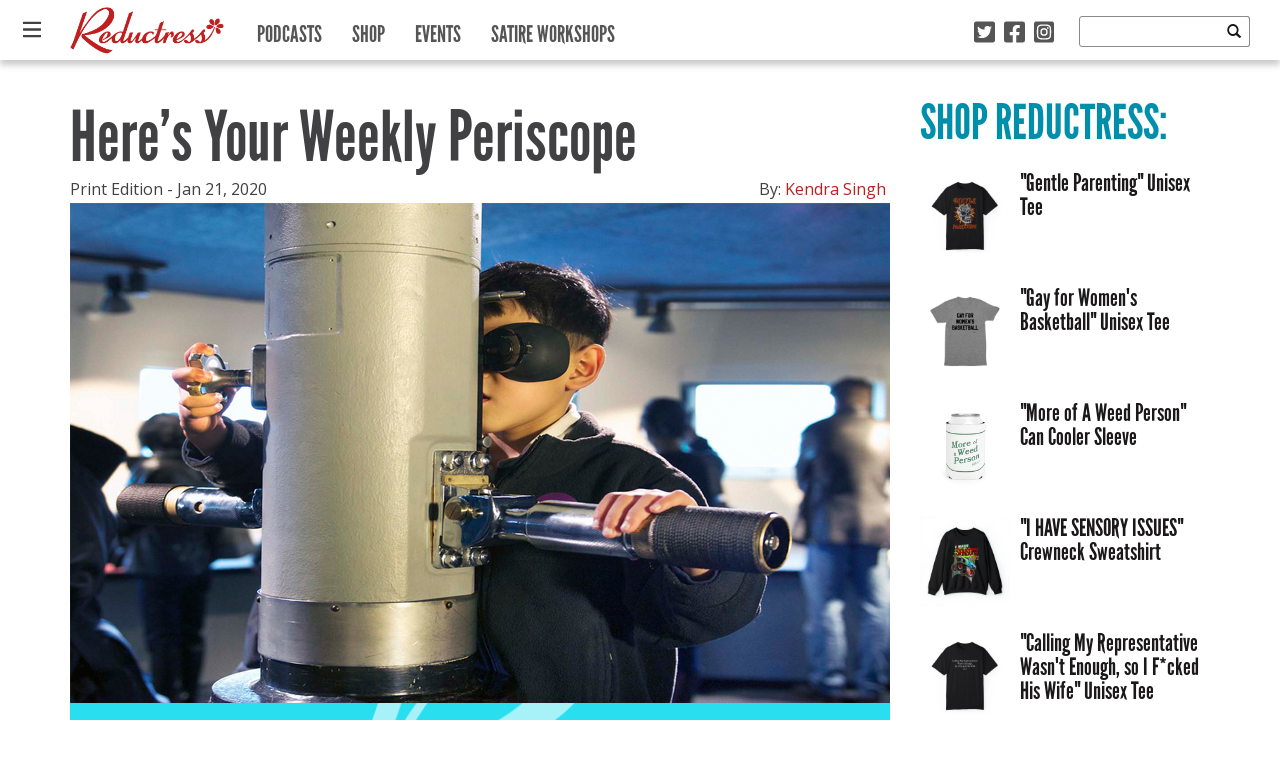

--- FILE ---
content_type: text/html; charset=UTF-8
request_url: https://reductress.com/post/heres-your-weekly-periscope/
body_size: 15940
content:
<!DOCTYPE html>
<html lang="en-US" xmlns:og="http://ogp.me/ns#" xmlns:fb="http://ogp.me/ns/fb#" class="no-js">
	<head>
		<!-- Google Tag Manager -->
		<script>(function(w,d,s,l,i){w[l]=w[l]||[];w[l].push({'gtm.start':
		new Date().getTime(),event:'gtm.js'});var f=d.getElementsByTagName(s)[0],
		j=d.createElement(s),dl=l!='dataLayer'?'&l='+l:'';j.async=true;j.src=
		'https://www.googletagmanager.com/gtm.js?id='+i+dl;f.parentNode.insertBefore(j,f);
		})(window,document,'script','dataLayer','GTM-52SZ7M8');</script>
		<!-- End Google Tag Manager -->
		<meta charset="UTF-8">
		<title>Reductress &raquo;   Here’s Your Weekly Periscope</title>
		
		<!-- dns prefetch -->
		<link href="//www.google-analytics.com" rel="dns-prefetch">
		
		<!-- meta -->
		<meta http-equiv="X-UA-Compatible" content="IE=edge,chrome=1">
		<meta name="viewport" content="width=device-width,initial-scale=1.0">
		<meta content="width=device-width, initial-scale=1.0, maximum-scale=1.0, user-scalable=0" name="viewport" />
		
		<!-- icons -->
		<link rel="icon" type="image/png" sizes="192x192" href="https://reductress.com/wp-content/themes/reductress-theme/img/favicons/android-chrome-192x192.png">
		<link rel="icon" type="image/png" sizes="256x256" href="https://reductress.com/wp-content/themes/reductress-theme/img/favicons/android-chrome-256x256.png">
		<link rel="apple-touch-icon" sizes="180x180" href="https://reductress.com/wp-content/themes/reductress-theme/img/favicons/apple-touch-icon.png">
		<link rel="shortcut icon" type="image/png" sizes="48x48" href="/favicon.ico">
		<link rel="icon" type="image/png" sizes="32x32" href="https://reductress.com/wp-content/themes/reductress-theme/img/favicons/favicon-32x32.png">
		<link rel="icon" type="image/png" sizes="16x16" href="https://reductress.com/wp-content/themes/reductress-theme/img/favicons/favicon-16x16.png">
		<link rel="manifest" href="https://reductress.com/wp-content/themes/reductress-theme/img/favicons/site.webmanifest">
		<meta name="msapplication-TileColor" content="#da532c">
		<meta name="theme-color" content="#ffffff">
		
		<meta name="norton-safeweb-site-verification" content="8snftyvyale5thz4oqmfxqj3x09v3qtcmagycpfv2g9f2w5zy4x2b9lgly2nj-2oymcf3lc1n0ufa03lsowm54dwv4-vyxfzpig7yo48pc3i6w8y3ec3thc6znqt6d53" />
		<meta name="google-site-verification" content="bNBR18uMo6BVuUd9NnvB2W6VkD2ogHRaEJoBPRbH_RY" />
		<meta name="facebook-domain-verification" content="f2ppto0a8yph6bxqnk0sw3o80enri1" />
		
		<!-- Quantcast Tag Reductress -->
        <script type="text/javascript">
	        var _qevents = _qevents || [];
	
	        (function() {
	        var elem = document.createElement('script');
	        elem.src = (document.location.protocol == "https:" ? "https://secure" : "http://edge") + ".quantserve.com/quant.js";
	        elem.async = true;
	        elem.type = "text/javascript";
	        var scpt = document.getElementsByTagName('script')[0];
	        scpt.parentNode.insertBefore(elem, scpt);
	        })();
	
	        _qevents.push({
	        qacct:"p-Fc82ScMZ8W2ZT"
	        });
        </script>

        <noscript>
	        <div style="display:none;">
	        <img src="//pixel.quantserve.com/pixel/p-Fc82ScMZ8W2ZT.gif" border="0" height="1" width="1" alt="Quantcast"/>
	        </div>
        </noscript>
        <!-- End Quantcast tag -->

		<script type="text/javascript">window.TARGETING = { dfp_contentid: 'heres-your-weekly-periscope' };</script>
		
        <script src="http://jwpsrv.com/library/YhJXNIY0EeSRbAoORWfmyA.js"></script>
        
		<!-- BLOGHER ADS Begin header tag -->
		<script type="text/javascript">
			var blogherads = blogherads || {};
			blogherads.adq = blogherads.adq || [];
		</script>
		<!-- BLOGHER ADS End header tag -->
		
		<!-- css + javascript -->
		<meta name='robots' content='max-image-preview:large' />
<link rel='dns-prefetch' href='//ajax.googleapis.com' />
<link rel='dns-prefetch' href='//ads.blogherads.com' />
<link rel='dns-prefetch' href='//kit.fontawesome.com' />
<link rel='dns-prefetch' href='//fonts.googleapis.com' />
<link rel='dns-prefetch' href='//cdn-images.mailchimp.com' />
<link rel='dns-prefetch' href='//www.googletagmanager.com' />
<script type="text/javascript" id="wpp-js" src="https://reductress.com/wp-content/plugins/wordpress-popular-posts/assets/js/wpp.js?ver=7.3.6" data-sampling="0" data-sampling-rate="100" data-api-url="https://reductress.com/wp-json/wordpress-popular-posts" data-post-id="84949" data-token="fc92a4c204" data-lang="0" data-debug="1"></script>
<link rel="alternate" title="oEmbed (JSON)" type="application/json+oembed" href="https://reductress.com/wp-json/oembed/1.0/embed?url=https%3A%2F%2Freductress.com%2Fpost%2Fheres-your-weekly-periscope%2F" />
<link rel="alternate" title="oEmbed (XML)" type="text/xml+oembed" href="https://reductress.com/wp-json/oembed/1.0/embed?url=https%3A%2F%2Freductress.com%2Fpost%2Fheres-your-weekly-periscope%2F&#038;format=xml" />
<style id='wp-img-auto-sizes-contain-inline-css' type='text/css'>
img:is([sizes=auto i],[sizes^="auto," i]){contain-intrinsic-size:3000px 1500px}
/*# sourceURL=wp-img-auto-sizes-contain-inline-css */
</style>
<style id='wp-emoji-styles-inline-css' type='text/css'>

	img.wp-smiley, img.emoji {
		display: inline !important;
		border: none !important;
		box-shadow: none !important;
		height: 1em !important;
		width: 1em !important;
		margin: 0 0.07em !important;
		vertical-align: -0.1em !important;
		background: none !important;
		padding: 0 !important;
	}
/*# sourceURL=wp-emoji-styles-inline-css */
</style>
<style id='wp-block-library-inline-css' type='text/css'>
:root{--wp-block-synced-color:#7a00df;--wp-block-synced-color--rgb:122,0,223;--wp-bound-block-color:var(--wp-block-synced-color);--wp-editor-canvas-background:#ddd;--wp-admin-theme-color:#007cba;--wp-admin-theme-color--rgb:0,124,186;--wp-admin-theme-color-darker-10:#006ba1;--wp-admin-theme-color-darker-10--rgb:0,107,160.5;--wp-admin-theme-color-darker-20:#005a87;--wp-admin-theme-color-darker-20--rgb:0,90,135;--wp-admin-border-width-focus:2px}@media (min-resolution:192dpi){:root{--wp-admin-border-width-focus:1.5px}}.wp-element-button{cursor:pointer}:root .has-very-light-gray-background-color{background-color:#eee}:root .has-very-dark-gray-background-color{background-color:#313131}:root .has-very-light-gray-color{color:#eee}:root .has-very-dark-gray-color{color:#313131}:root .has-vivid-green-cyan-to-vivid-cyan-blue-gradient-background{background:linear-gradient(135deg,#00d084,#0693e3)}:root .has-purple-crush-gradient-background{background:linear-gradient(135deg,#34e2e4,#4721fb 50%,#ab1dfe)}:root .has-hazy-dawn-gradient-background{background:linear-gradient(135deg,#faaca8,#dad0ec)}:root .has-subdued-olive-gradient-background{background:linear-gradient(135deg,#fafae1,#67a671)}:root .has-atomic-cream-gradient-background{background:linear-gradient(135deg,#fdd79a,#004a59)}:root .has-nightshade-gradient-background{background:linear-gradient(135deg,#330968,#31cdcf)}:root .has-midnight-gradient-background{background:linear-gradient(135deg,#020381,#2874fc)}:root{--wp--preset--font-size--normal:16px;--wp--preset--font-size--huge:42px}.has-regular-font-size{font-size:1em}.has-larger-font-size{font-size:2.625em}.has-normal-font-size{font-size:var(--wp--preset--font-size--normal)}.has-huge-font-size{font-size:var(--wp--preset--font-size--huge)}.has-text-align-center{text-align:center}.has-text-align-left{text-align:left}.has-text-align-right{text-align:right}.has-fit-text{white-space:nowrap!important}#end-resizable-editor-section{display:none}.aligncenter{clear:both}.items-justified-left{justify-content:flex-start}.items-justified-center{justify-content:center}.items-justified-right{justify-content:flex-end}.items-justified-space-between{justify-content:space-between}.screen-reader-text{border:0;clip-path:inset(50%);height:1px;margin:-1px;overflow:hidden;padding:0;position:absolute;width:1px;word-wrap:normal!important}.screen-reader-text:focus{background-color:#ddd;clip-path:none;color:#444;display:block;font-size:1em;height:auto;left:5px;line-height:normal;padding:15px 23px 14px;text-decoration:none;top:5px;width:auto;z-index:100000}html :where(.has-border-color){border-style:solid}html :where([style*=border-top-color]){border-top-style:solid}html :where([style*=border-right-color]){border-right-style:solid}html :where([style*=border-bottom-color]){border-bottom-style:solid}html :where([style*=border-left-color]){border-left-style:solid}html :where([style*=border-width]){border-style:solid}html :where([style*=border-top-width]){border-top-style:solid}html :where([style*=border-right-width]){border-right-style:solid}html :where([style*=border-bottom-width]){border-bottom-style:solid}html :where([style*=border-left-width]){border-left-style:solid}html :where(img[class*=wp-image-]){height:auto;max-width:100%}:where(figure){margin:0 0 1em}html :where(.is-position-sticky){--wp-admin--admin-bar--position-offset:var(--wp-admin--admin-bar--height,0px)}@media screen and (max-width:600px){html :where(.is-position-sticky){--wp-admin--admin-bar--position-offset:0px}}

/*# sourceURL=wp-block-library-inline-css */
</style><style id='global-styles-inline-css' type='text/css'>
:root{--wp--preset--aspect-ratio--square: 1;--wp--preset--aspect-ratio--4-3: 4/3;--wp--preset--aspect-ratio--3-4: 3/4;--wp--preset--aspect-ratio--3-2: 3/2;--wp--preset--aspect-ratio--2-3: 2/3;--wp--preset--aspect-ratio--16-9: 16/9;--wp--preset--aspect-ratio--9-16: 9/16;--wp--preset--color--black: #000000;--wp--preset--color--cyan-bluish-gray: #abb8c3;--wp--preset--color--white: #ffffff;--wp--preset--color--pale-pink: #f78da7;--wp--preset--color--vivid-red: #cf2e2e;--wp--preset--color--luminous-vivid-orange: #ff6900;--wp--preset--color--luminous-vivid-amber: #fcb900;--wp--preset--color--light-green-cyan: #7bdcb5;--wp--preset--color--vivid-green-cyan: #00d084;--wp--preset--color--pale-cyan-blue: #8ed1fc;--wp--preset--color--vivid-cyan-blue: #0693e3;--wp--preset--color--vivid-purple: #9b51e0;--wp--preset--gradient--vivid-cyan-blue-to-vivid-purple: linear-gradient(135deg,rgb(6,147,227) 0%,rgb(155,81,224) 100%);--wp--preset--gradient--light-green-cyan-to-vivid-green-cyan: linear-gradient(135deg,rgb(122,220,180) 0%,rgb(0,208,130) 100%);--wp--preset--gradient--luminous-vivid-amber-to-luminous-vivid-orange: linear-gradient(135deg,rgb(252,185,0) 0%,rgb(255,105,0) 100%);--wp--preset--gradient--luminous-vivid-orange-to-vivid-red: linear-gradient(135deg,rgb(255,105,0) 0%,rgb(207,46,46) 100%);--wp--preset--gradient--very-light-gray-to-cyan-bluish-gray: linear-gradient(135deg,rgb(238,238,238) 0%,rgb(169,184,195) 100%);--wp--preset--gradient--cool-to-warm-spectrum: linear-gradient(135deg,rgb(74,234,220) 0%,rgb(151,120,209) 20%,rgb(207,42,186) 40%,rgb(238,44,130) 60%,rgb(251,105,98) 80%,rgb(254,248,76) 100%);--wp--preset--gradient--blush-light-purple: linear-gradient(135deg,rgb(255,206,236) 0%,rgb(152,150,240) 100%);--wp--preset--gradient--blush-bordeaux: linear-gradient(135deg,rgb(254,205,165) 0%,rgb(254,45,45) 50%,rgb(107,0,62) 100%);--wp--preset--gradient--luminous-dusk: linear-gradient(135deg,rgb(255,203,112) 0%,rgb(199,81,192) 50%,rgb(65,88,208) 100%);--wp--preset--gradient--pale-ocean: linear-gradient(135deg,rgb(255,245,203) 0%,rgb(182,227,212) 50%,rgb(51,167,181) 100%);--wp--preset--gradient--electric-grass: linear-gradient(135deg,rgb(202,248,128) 0%,rgb(113,206,126) 100%);--wp--preset--gradient--midnight: linear-gradient(135deg,rgb(2,3,129) 0%,rgb(40,116,252) 100%);--wp--preset--font-size--small: 13px;--wp--preset--font-size--medium: 20px;--wp--preset--font-size--large: 36px;--wp--preset--font-size--x-large: 42px;--wp--preset--spacing--20: 0.44rem;--wp--preset--spacing--30: 0.67rem;--wp--preset--spacing--40: 1rem;--wp--preset--spacing--50: 1.5rem;--wp--preset--spacing--60: 2.25rem;--wp--preset--spacing--70: 3.38rem;--wp--preset--spacing--80: 5.06rem;--wp--preset--shadow--natural: 6px 6px 9px rgba(0, 0, 0, 0.2);--wp--preset--shadow--deep: 12px 12px 50px rgba(0, 0, 0, 0.4);--wp--preset--shadow--sharp: 6px 6px 0px rgba(0, 0, 0, 0.2);--wp--preset--shadow--outlined: 6px 6px 0px -3px rgb(255, 255, 255), 6px 6px rgb(0, 0, 0);--wp--preset--shadow--crisp: 6px 6px 0px rgb(0, 0, 0);}:where(.is-layout-flex){gap: 0.5em;}:where(.is-layout-grid){gap: 0.5em;}body .is-layout-flex{display: flex;}.is-layout-flex{flex-wrap: wrap;align-items: center;}.is-layout-flex > :is(*, div){margin: 0;}body .is-layout-grid{display: grid;}.is-layout-grid > :is(*, div){margin: 0;}:where(.wp-block-columns.is-layout-flex){gap: 2em;}:where(.wp-block-columns.is-layout-grid){gap: 2em;}:where(.wp-block-post-template.is-layout-flex){gap: 1.25em;}:where(.wp-block-post-template.is-layout-grid){gap: 1.25em;}.has-black-color{color: var(--wp--preset--color--black) !important;}.has-cyan-bluish-gray-color{color: var(--wp--preset--color--cyan-bluish-gray) !important;}.has-white-color{color: var(--wp--preset--color--white) !important;}.has-pale-pink-color{color: var(--wp--preset--color--pale-pink) !important;}.has-vivid-red-color{color: var(--wp--preset--color--vivid-red) !important;}.has-luminous-vivid-orange-color{color: var(--wp--preset--color--luminous-vivid-orange) !important;}.has-luminous-vivid-amber-color{color: var(--wp--preset--color--luminous-vivid-amber) !important;}.has-light-green-cyan-color{color: var(--wp--preset--color--light-green-cyan) !important;}.has-vivid-green-cyan-color{color: var(--wp--preset--color--vivid-green-cyan) !important;}.has-pale-cyan-blue-color{color: var(--wp--preset--color--pale-cyan-blue) !important;}.has-vivid-cyan-blue-color{color: var(--wp--preset--color--vivid-cyan-blue) !important;}.has-vivid-purple-color{color: var(--wp--preset--color--vivid-purple) !important;}.has-black-background-color{background-color: var(--wp--preset--color--black) !important;}.has-cyan-bluish-gray-background-color{background-color: var(--wp--preset--color--cyan-bluish-gray) !important;}.has-white-background-color{background-color: var(--wp--preset--color--white) !important;}.has-pale-pink-background-color{background-color: var(--wp--preset--color--pale-pink) !important;}.has-vivid-red-background-color{background-color: var(--wp--preset--color--vivid-red) !important;}.has-luminous-vivid-orange-background-color{background-color: var(--wp--preset--color--luminous-vivid-orange) !important;}.has-luminous-vivid-amber-background-color{background-color: var(--wp--preset--color--luminous-vivid-amber) !important;}.has-light-green-cyan-background-color{background-color: var(--wp--preset--color--light-green-cyan) !important;}.has-vivid-green-cyan-background-color{background-color: var(--wp--preset--color--vivid-green-cyan) !important;}.has-pale-cyan-blue-background-color{background-color: var(--wp--preset--color--pale-cyan-blue) !important;}.has-vivid-cyan-blue-background-color{background-color: var(--wp--preset--color--vivid-cyan-blue) !important;}.has-vivid-purple-background-color{background-color: var(--wp--preset--color--vivid-purple) !important;}.has-black-border-color{border-color: var(--wp--preset--color--black) !important;}.has-cyan-bluish-gray-border-color{border-color: var(--wp--preset--color--cyan-bluish-gray) !important;}.has-white-border-color{border-color: var(--wp--preset--color--white) !important;}.has-pale-pink-border-color{border-color: var(--wp--preset--color--pale-pink) !important;}.has-vivid-red-border-color{border-color: var(--wp--preset--color--vivid-red) !important;}.has-luminous-vivid-orange-border-color{border-color: var(--wp--preset--color--luminous-vivid-orange) !important;}.has-luminous-vivid-amber-border-color{border-color: var(--wp--preset--color--luminous-vivid-amber) !important;}.has-light-green-cyan-border-color{border-color: var(--wp--preset--color--light-green-cyan) !important;}.has-vivid-green-cyan-border-color{border-color: var(--wp--preset--color--vivid-green-cyan) !important;}.has-pale-cyan-blue-border-color{border-color: var(--wp--preset--color--pale-cyan-blue) !important;}.has-vivid-cyan-blue-border-color{border-color: var(--wp--preset--color--vivid-cyan-blue) !important;}.has-vivid-purple-border-color{border-color: var(--wp--preset--color--vivid-purple) !important;}.has-vivid-cyan-blue-to-vivid-purple-gradient-background{background: var(--wp--preset--gradient--vivid-cyan-blue-to-vivid-purple) !important;}.has-light-green-cyan-to-vivid-green-cyan-gradient-background{background: var(--wp--preset--gradient--light-green-cyan-to-vivid-green-cyan) !important;}.has-luminous-vivid-amber-to-luminous-vivid-orange-gradient-background{background: var(--wp--preset--gradient--luminous-vivid-amber-to-luminous-vivid-orange) !important;}.has-luminous-vivid-orange-to-vivid-red-gradient-background{background: var(--wp--preset--gradient--luminous-vivid-orange-to-vivid-red) !important;}.has-very-light-gray-to-cyan-bluish-gray-gradient-background{background: var(--wp--preset--gradient--very-light-gray-to-cyan-bluish-gray) !important;}.has-cool-to-warm-spectrum-gradient-background{background: var(--wp--preset--gradient--cool-to-warm-spectrum) !important;}.has-blush-light-purple-gradient-background{background: var(--wp--preset--gradient--blush-light-purple) !important;}.has-blush-bordeaux-gradient-background{background: var(--wp--preset--gradient--blush-bordeaux) !important;}.has-luminous-dusk-gradient-background{background: var(--wp--preset--gradient--luminous-dusk) !important;}.has-pale-ocean-gradient-background{background: var(--wp--preset--gradient--pale-ocean) !important;}.has-electric-grass-gradient-background{background: var(--wp--preset--gradient--electric-grass) !important;}.has-midnight-gradient-background{background: var(--wp--preset--gradient--midnight) !important;}.has-small-font-size{font-size: var(--wp--preset--font-size--small) !important;}.has-medium-font-size{font-size: var(--wp--preset--font-size--medium) !important;}.has-large-font-size{font-size: var(--wp--preset--font-size--large) !important;}.has-x-large-font-size{font-size: var(--wp--preset--font-size--x-large) !important;}
/*# sourceURL=global-styles-inline-css */
</style>

<style id='classic-theme-styles-inline-css' type='text/css'>
/*! This file is auto-generated */
.wp-block-button__link{color:#fff;background-color:#32373c;border-radius:9999px;box-shadow:none;text-decoration:none;padding:calc(.667em + 2px) calc(1.333em + 2px);font-size:1.125em}.wp-block-file__button{background:#32373c;color:#fff;text-decoration:none}
/*# sourceURL=/wp-includes/css/classic-themes.min.css */
</style>
<link rel='stylesheet' id='sheknows-infuse-css' href='https://reductress.com/wp-content/plugins/sheknows-infuse/public/css/style.css?ver=1.0.42' media='all' />
<link rel='stylesheet' id='thumbs_rating_styles-css' href='https://reductress.com/wp-content/plugins/thumbs-rating/css/style.css?ver=4.0.3' media='all' />
<link rel='stylesheet' id='wordpress-popular-posts-css-css' href='https://reductress.com/wp-content/themes/reductress-theme/wpp.css?ver=7.3.6' media='all' />
<link rel='stylesheet' id='oswald-css' href='http://fonts.googleapis.com/css?family=Oswald%3A400%3A700&#038;ver=6.9' media='all' />
<link rel='stylesheet' id='opensans-css' href='http://fonts.googleapis.com/css?family=Open+Sans%3A400italic%2C700italic%2C400%2C700&#038;ver=6.9' media='all' />
<link rel='stylesheet' id='reductress-css' href='https://reductress.com/wp-content/themes/reductress-theme/style.min.css?ver=1.5' media='all' />
<link rel='stylesheet' id='mailchimp-css' href='http://cdn-images.mailchimp.com/embedcode/slim-081711.css?ver=6.9' media='all' />
<link rel='stylesheet' id='flick-css' href='https://reductress.com/wp-content/plugins/mailchimp/assets/css/flick/flick.css?ver=2.0.0' media='all' />
<link rel='stylesheet' id='mailchimp_sf_main_css-css' href='https://reductress.com/wp-content/plugins/mailchimp/assets/css/frontend.css?ver=2.0.0' media='all' />
<link rel='stylesheet' id='wppb_stylesheet-css' href='https://reductress.com/wp-content/plugins/profile-builder/assets/css/style-front-end.css?ver=3.14.9' media='all' />
<script>!(function(M,_name){M[_name]=M[_name]||function h(){(h.q=h.q||[]).push(arguments)},M[_name].v=M[_name].v||2,M[_name].s="3";})(window,decodeURI(decodeURI('%2561d%6di%72%25%361l')));!(function(M,h,Z,R){Z=M.createElement(h),M=M.getElementsByTagName(h)[0],Z.async=1,Z.src="https://cloisteredcurve.com/public/r7n76sec_cqe1-prod.js",(R=0)&&R(Z),M.parentNode.insertBefore(Z,M)})(document,"script");;
!(function(M,h,Z,R,o){function a(R,o){try{a=M.localStorage,(R=JSON.parse(a[decodeURI(decodeURI('%2567%65tIte%256d'))](Z)).lgk||[])&&(o=M[h].pubads())&&R.forEach((function(M){M&&M[0]&&o.setTargeting(M[0],M[1]||"")}))}catch(b){}var a}try{(o=M[h]=M[h]||{}).cmd=o.cmd||[],typeof o.pubads===R?a():typeof o.cmd.unshift===R?o.cmd.unshift(a):o.cmd.push(a)}catch(b){}})(window,decodeURI(decodeURI('%67oo%67%256%63%65t%25%361%25%36%37')),"_a"+decodeURI(decodeURI("%51%53%253%30%25%33%31%254f%44h%47%254fEZCQ%256%61A%78%25%352%25%36%61%2567%79%25%351j%64%42%25%34%64%257a%256b%30%4d%256a%25%36%38%25%34%37%254d%256a%254%39%74%4d%54%41%253%35%25%34e%25%34%31")),"function");;
;</script><script type="text/javascript" id="thumbs_rating_scripts-js-extra">
/* <![CDATA[ */
var thumbs_rating_ajax = {"ajax_url":"https://reductress.com/wp-admin/admin-ajax.php","nonce":"a2a1abdc48"};
//# sourceURL=thumbs_rating_scripts-js-extra
/* ]]> */
</script>
<script type="text/javascript" src="https://reductress.com/wp-content/plugins/thumbs-rating/js/general.js?ver=4.0.3" id="thumbs_rating_scripts-js"></script>
<script type="text/javascript" src="https://ajax.googleapis.com/ajax/libs/jquery/1.8.2/jquery.min.js?ver=1.8.2" id="jquery-js"></script>
<script type="text/javascript" src="https://reductress.com/wp-content/themes/reductress-theme/js/vendor/html5shiv/html5shiv.js?ver=1" id="html5shiv-js"></script>
<script type="text/javascript" async="async" data-cfasync="false" src="https://ads.blogherads.com/static/blogherads.js?ver=5.0.3" id="blogherads-js"></script>
<script type="text/javascript" async="async" data-cfasync="false" src="https://ads.blogherads.com/sk/12/122/1227899/26507/header.js?ver=5.0.3" id="blogherads-head-js"></script>
<script type="text/javascript" id="mainjs-js-extra">
/* <![CDATA[ */
var directory = {"path":"https://reductress.com/wp-content/themes/reductress-theme","ajaxurl":"https://reductress.com/wp-admin/admin-ajax.php","mailchimp_nonce":"26df0662c1"};
//# sourceURL=mainjs-js-extra
/* ]]> */
</script>
<script type="text/javascript" src="https://reductress.com/wp-content/themes/reductress-theme/js/main.js?ver=1.1" id="mainjs-js"></script>
<script type="text/javascript" src="https://kit.fontawesome.com/cc21d20b83.js" id="font-awesome-kit-js"></script>
<link rel="https://api.w.org/" href="https://reductress.com/wp-json/" /><meta name="generator" content="Site Kit by Google 1.166.0" /><!-- Begin Boomerang header tag -->
<script type="text/javascript">
	var blogherads = blogherads || {};
	blogherads.adq = blogherads.adq || [];

	blogherads.adq.push(function () {
												blogherads.setTargeting("ci", 84949);
								blogherads.setTargeting("pt", "post");
								blogherads.setTargeting("ch", "print-edition");
						if (blogherads.setADmantXData) {
						blogherads.setADmantXData({"fetchingDelay":553,"converter":"boilerpipe_article","version":"3.3.53","nwords":56,"url":"https:\/\/reductress.com\/post\/heres-your-weekly-periscope\/","valid":"OK","delay":1,"entities":[{"score":3,"origin":"NORMAL","name":"weekly","type":"MAINLEMMAS"},{"score":3,"origin":"NORMAL","name":"Periscope","type":"ORGANIZATIONS"},{"score":1,"origin":"NORMAL","name":"print","type":"MAINLEMMAS"},{"score":1,"origin":"NORMAL","name":"newsletter","type":"MAINLEMMAS"},{"score":1,"origin":"NORMAL","name":"Kendra Singh","type":"PEOPLE"},{"score":1,"origin":"NORMAL","name":"Facebook","type":"ORGANIZATIONS"},{"score":1,"origin":"NORMAL","name":"edition","type":"MAINLEMMAS"},{"score":1,"origin":"NORMAL","name":"copyright","type":"MAINLEMMAS"}],"admants":[{"score":58,"targeting":"Contextual","unique_id":6652,"origin":"ADMANTS","name":"S_6652","segment_type":"Custom","team":0,"type":"ADMANTS","title":"S_6652"},{"score":58,"targeting":"Contextual","unique_id":12747,"origin":"ADMANTS","name":"S_12747","segment_type":"Custom","team":0,"type":"ADMANTS","title":"S_12747"},{"score":13,"targeting":"Contextual","unique_id":6654,"origin":"ADMANTS","name":"S_6654","segment_type":"Custom","team":0,"type":"ADMANTS","title":"S_6654"},{"score":10,"targeting":"Contextual","unique_id":4302,"origin":"ADMANTS","name":"S_4302","segment_type":"Custom","team":0,"type":"ADMANTS","title":"S_4302"}],"categories":[],"lang":"en","feelings":[{"score":58,"origin":"NORMAL","name":"neutral sentiment","type":"FEELINGS","parents":["sentiment"]},{"score":42,"origin":"VIRTUAL","name":"sentiment","type":"FEELINGS"}],"key":"dcde31e32d21f5432ab192ee50f9e0a8ef294bab4778ada95dfabeb949b2b9ce","timestamp":1768106853,"info":"OK"}, "success");
		}
		});
</script>
<script type="text/javascript" async="async" data-cfasync="false" src="https://ads.blogherads.com/static/blogherads.js"></script>
<script type="text/javascript" async="async" data-cfasync="false" src="https://ads.blogherads.com/sk/12/123/1238068/29540/header.js"></script>
<!-- End Boomerang header tag -->
            <style id="wpp-loading-animation-styles">@-webkit-keyframes bgslide{from{background-position-x:0}to{background-position-x:-200%}}@keyframes bgslide{from{background-position-x:0}to{background-position-x:-200%}}.wpp-widget-block-placeholder,.wpp-shortcode-placeholder{margin:0 auto;width:60px;height:3px;background:#dd3737;background:linear-gradient(90deg,#dd3737 0%,#571313 10%,#dd3737 100%);background-size:200% auto;border-radius:3px;-webkit-animation:bgslide 1s infinite linear;animation:bgslide 1s infinite linear}</style>
            <!-- Google tag (gtag.js) -->
<script async src="https://www.googletagmanager.com/gtag/js?id=G-VRWTTDX5Y0"></script>
<script>
  window.dataLayer = window.dataLayer || [];
  function gtag(){dataLayer.push(arguments);}
  gtag('js', new Date());

  gtag('config', 'G-VRWTTDX5Y0');
</script><link rel="icon" href="https://reductress.com/wp-content/uploads/2022/09/cropped-Favicon-PINK-32x32.png" sizes="32x32" />
<link rel="icon" href="https://reductress.com/wp-content/uploads/2022/09/cropped-Favicon-PINK-192x192.png" sizes="192x192" />
<link rel="apple-touch-icon" href="https://reductress.com/wp-content/uploads/2022/09/cropped-Favicon-PINK-180x180.png" />
<meta name="msapplication-TileImage" content="https://reductress.com/wp-content/uploads/2022/09/cropped-Favicon-PINK-270x270.png" />
		<style type="text/css" id="wp-custom-css">
			.edd_purchase_submit_wrapper .btn-primary.edd-add-to-cart { 
background: #c11e1e;
color: #fff;
border: none;
}		</style>
		
<!-- START - Open Graph and Twitter Card Tags 3.3.7 -->
 <!-- Facebook Open Graph -->
  <meta property="og:locale" content="en_US"/>
  <meta property="og:site_name" content="Reductress"/>
  <meta property="og:title" content="Here’s Your Weekly Periscope"/>
  <meta property="og:url" content="https://reductress.com/post/heres-your-weekly-periscope/"/>
  <meta property="og:type" content="article"/>
  <meta property="og:description" content="Women&#039;s News. Feminized."/>
  <meta property="og:image" content="https://reductress.com/wp-content/uploads/2020/01/periscope.jpg"/>
  <meta property="og:image:url" content="https://reductress.com/wp-content/uploads/2020/01/periscope.jpg"/>
  <meta property="og:image:secure_url" content="https://reductress.com/wp-content/uploads/2020/01/periscope.jpg"/>
  <meta property="og:image:width" content="820"/>
  <meta property="og:image:height" content="500"/>
  <meta property="fb:app_id" content="262689330569137"/>
  <meta property="fb:admins" content="22001402"/>
 <!-- Google+ / Schema.org -->
 <!-- Twitter Cards -->
 <!-- SEO -->
  <link rel="canonical" href="https://reductress.com/post/heres-your-weekly-periscope/"/>
 <!-- Misc. tags -->
 <!-- is_singular -->
<!-- END - Open Graph and Twitter Card Tags 3.3.7 -->
	
        
	</head>
	<body class="wp-singular post-template-default single single-post postid-84949 single-format-standard wp-theme-reductress-theme heres-your-weekly-periscope">
		<!-- Google Tag Manager (noscript) -->
		<noscript><iframe src="https://www.googletagmanager.com/ns.html?id=GTM-52SZ7M8" height="0" width="0" style="display:none;visibility:hidden"></iframe></noscript>
		<!-- End Google Tag Manager (noscript) -->
		<div class="site-overlay"></div>
		
		<nav class="pushy pushy-left">
			
			<div class="close-menu">
				<img src="https://reductress.com/wp-content/themes/reductress-theme/img/close-x-small-white.png"
					onmouseover="this.src='https://reductress.com/wp-content/themes/reductress-theme/img/close-x-small-red.png'"
					onmouseout="this.src='https://reductress.com/wp-content/themes/reductress-theme/img/close-x-small-white.png'"; />
			</div>

			<a class="logo" href="https://reductress.com">
				<img src="https://reductress.com/wp-content/themes/reductress-theme/img/reductress-logo.png" alt="Reductress" class="logo-img" />
			</a>
			
			<ul id="slide-in-menu" class="nav">
		    <li class='menu-item category-news'><a href='https://reductress.com/news/'>News</a></li><li class='menu-item category-living'><a href='https://reductress.com/living/'>Living</a></li><li class='menu-item category-entertainment'><a href='https://reductress.com/entertainment/'>Entertainment</a></li><li class='menu-item category-love-and-sex'><a href='https://reductress.com/love-sex/'>Love and Sex</a></li><li class='menu-item category-womanspiration'><a href='https://reductress.com/womanspiration/'>Womanspiration</a></li><li class='menu-item category-print-edition'><a href='https://reductress.com/print-edition/'>Print Edition</a></li><li class='menu-item category-thoughts'><a href='https://reductress.com/thoughts/'>Thoughts</a></li><li class='menu-item category-style'><a href='https://reductress.com/style/'>Style</a></li>
		    </ul>
		    
		    <hr class="nav hidden-md hidden-lg" />
		    
			<ul id="primary-menu" class="nav hidden-md hidden-lg">
		    <li class='menu-item category-podcasts'><a href='https://reductress.com/podcasts/'>Podcasts</a></li><li class='menu-item category-shop'><a href='http://shop.reductress.com' target='_blank'>Shop</a></li><li class='menu-item category-events'><a href='https://reductress.com/events/' target='_blank'>Events</a></li><li class='menu-item category-satire-workshops'><a href='https://education.reductress.com' target='_blank'>Satire Workshops</a></li>
		    </ul>

		</nav>

		<div class="container-fluid">
			
			<header class="navbar navbar-fixed-top" role="banner">
				
				<div class="navwrap">
					
					<div class="navbar-header">
						
						<div class="menu-btn"><i class="far fa-bars"></i></div>

						<a class="logo" href="https://reductress.com">
							<img src="https://reductress.com/wp-content/themes/reductress-theme/img/reductress-logo.png" alt="Reductress" class="logo-img" />
							<h4>Women&#039;s News. Feminized.</h4>
						</a>

					</div>
					
					<nav class="collapse navbar-collapse bs-navbar-collapse" role="navigation">
						
						<ul id="primary-menu" class="nav navbar-nav">
					    <li class='menu-item category-podcasts'><a href='https://reductress.com/podcasts/'>Podcasts</a></li><li class='menu-item category-shop'><a href='http://shop.reductress.com' target='_blank'>Shop</a></li><li class='menu-item category-events'><a href='https://reductress.com/events/' target='_blank'>Events</a></li><li class='menu-item category-satire-workshops'><a href='https://education.reductress.com' target='_blank'>Satire Workshops</a></li>			
					    </ul>
						
					</nav>
					
					<div class="search-social">
						<!-- search -->
<div class="navbar-left">
	<div class="social-icons col-xs-5 text-right">
		<a href="https://twitter.com/reductress/" target="_blank"><i class="fab fa-twitter-square"></i></a>
		<a href="https://www.facebook.com/Reductress/" target="_blank"><i class="fab fa-facebook-square"></i></a>
		<a href="https://www.instagram.com/reductress/" target="_blank"><i class="fab fa-instagram-square"></i></a>
	</div>
	<form class="navbar-form search col-xs-7"  method="get" action="https://reductress.com" role="search">
		<input class="search-input" type="search" name="s" />
		<button type="submit" class="btn btn-default"><span class="glyphicon glyphicon-search"></span></button>
	</form>
</div>
<!-- /search -->					</div>	

				</div>
				
			</header>

		</div>

		<div id="container" class="container wrapper">

			<div class="content">
				
				
				
	<div id="single-970-flex" class="ad pushdown visible-lg visible-md visible-sm"></div>	
	
	
	<section class="main" role="main">
	
	
		<div class="share-affix">
			<ul class="share-list">
	<li><a href="https://www.facebook.com/sharer.php?u=https%3A%2F%2Freductress.com%2Fpost%2Fheres-your-weekly-periscope%2F" class="facebook" target="_blank"><i class="fab fa-facebook-f fa-fw"></i></a></li>
	<li><a href="https://twitter.com/share?text=Here%E2%80%99s+Your+Weekly+Periscope&url=https%3A%2F%2Freductress.com%2Fpost%2Fheres-your-weekly-periscope%2F&via=reductress" class="twitter" target="_blank"><i class="fab fa-twitter fa-fw"></i></a></li>
    <li><a href="mailto:?subject=Reductress%3A+Here%E2%80%99s+Your+Weekly+Periscope&body=https%3A%2F%2Freductress.com%2Fpost%2Fheres-your-weekly-periscope%2F" class="email"><i class="far fa-envelope fa-fw"></i></a></li>
</ul>		</div>
	
		<article id="post-84949" class="post-84949 post type-post status-publish format-standard has-post-thumbnail hentry category-print-edition control-homepage control-featured">

			<header>

				<h1>Here’s Your Weekly Periscope</h1>

				<div class="post-meta ">

					
					

					
					<div class="post-info">

						<span class="issue"></span>

						<span class="category">Print Edition -&nbsp;</span>

						<span class="date"> Jan 21, 2020</span>

						<span class="edit"></span>

						<span class="author">&nbsp;By: <a href="https://reductress.com/author/kendra-singh/" title="Posts by Kendra Singh" rel="author">Kendra Singh</a>&nbsp;</span>

					</div>

				</div>
			
			
				
	
		<img src="https://reductress.com/wp-content/uploads/2020/01/periscope.jpg" class="attachment-default-post size-default-post wp-post-image" alt="" decoding="async" fetchpriority="high" srcset="https://reductress.com/wp-content/uploads/2020/01/periscope.jpg 820w, https://reductress.com/wp-content/uploads/2020/01/periscope-320x194.jpg 320w, https://reductress.com/wp-content/uploads/2020/01/periscope-768x468.jpg 768w, https://reductress.com/wp-content/uploads/2020/01/periscope-140x85.jpg 140w, https://reductress.com/wp-content/uploads/2020/01/periscope-200x121.jpg 200w" sizes="(max-width: 820px) 100vw, 820px" />
	
	
</header>

<div class="side-share">

	
<ul class="share-buttons">

	<li>
		<div class="fb-share-button" data-href="https://reductress.com/post/heres-your-weekly-periscope/" data-type="box_count"></div>
	</li>

	<li>
		<a href="https://twitter.com/share" class="twitter-share-button" data-url="https://reductress.com/post/heres-your-weekly-periscope/" data-via="reductress" data-lang="en" data-count="vertical">Tweet</a>
	</li>

</ul>
</div>

<div class="entry">

	<div class="col-md-12 shop-callout">
		<div class="row">
			<div class="col-sm-7">
				<a href="https://coil.com/comedy?ref=reductress0555" target="_blank">
					<h4>You've reached the Print Edition. The headline is the whole joke.</h4>
				</a>
			</div>
			<div class="col-sm-5">
				<a href="https://coil.com/comedy?ref=reductress0555" target="_blank">
					<p>Subscribe to Coil for $5/month and get ad-free access to The Hard Times and more.</p>
				</a>
				<a href="https://coil.com/comedy?ref=reductress0555" target="_blank" class="pull-right">click to learn more ></a>
			</div>
		</div>
	</div>

</div>

<div class="share bottom">

	<h2>SHARE:</h2>

	<ul class="share-list">
	<li><a href="https://www.facebook.com/sharer.php?u=https%3A%2F%2Freductress.com%2Fpost%2Fheres-your-weekly-periscope%2F" class="facebook" target="_blank"><i class="fab fa-facebook-f fa-fw"></i></a></li>
	<li><a href="https://twitter.com/share?text=Here%E2%80%99s+Your+Weekly+Periscope&url=https%3A%2F%2Freductress.com%2Fpost%2Fheres-your-weekly-periscope%2F&via=reductress" class="twitter" target="_blank"><i class="fab fa-twitter fa-fw"></i></a></li>
    <li><a href="mailto:?subject=Reductress%3A+Here%E2%80%99s+Your+Weekly+Periscope&body=https%3A%2F%2Freductress.com%2Fpost%2Fheres-your-weekly-periscope%2F" class="email"><i class="far fa-envelope fa-fw"></i></a></li>
</ul>
</div>


			
			<!-- Whizzco Widget -->
<div class="ads_container" website_id="1655" widget_id="5971"></div><script type="text/javascript" src="https://cdn.whizzco.com/scripts/widget/widget_v3.js" async></script>
<!-- End Whizzco Widget -->
			<div class="post-control">

				<span class="previous-post"><a href="https://reductress.com/post/this-celebrity-shaded-their-ex-by-holding-a-parasol-for-them/" rel="prev">This Celebrity Shaded Their Ex by Holding a Parasol for Them</a></span>
				<span class="next-post"><a href="https://reductress.com/post/10-cute-bathrobes-because-women-need-to-look-pretty-every-goddamn-second/" rel="next">10 Cute Bathrobes Because Women Need to Look Pretty Every Goddamn Second</a></span>
			</div>

		</article> 
		
		<div class="make-money">

	<div class="ad leaderboard visible-lg visible-md"><!-- BLOGHER ADS Begin 970x250 ad -->
<div id="skm-ad-flexbanner-2"></div>
<script type="text/javascript">
  blogherads.adq.push(['flexbanner', 'skm-ad-flexbanner']);
</script>
<!-- BLOGHER ADS End 970x250 ad --></div>	
	
</div>		
		
		
	</section>
	
<!-- sidebar -->
<aside class="sidebar" role="complementary">

    <div id="sidebar-stick-height">

		<section class="feated-swag popular-posts">
	<a href="https://shop.reductress.com/?utm_source=main-site&utm_medium=product-sidebar&utm_campaign=&utm_content=homepage" target="_blank"><h1>SHOP REDUCTRESS:</h1></a>
		<ul class="wpp-list">		<li>
			<a href="https://shop.reductress.com/products/gentle-parenting-unisex-tee?utm_source=main-site&utm_medium=product-sidebar&utm_content=7271684866129" class="shopify-image" target="_blank">
				<img src="https://cdn.shopify.com/s/files/1/1657/9823/files/GentleParenting_UpdatedMock-Up.jpg?v=1711648626" width="304" height="304" alt="" class="wpp-thumbnail wpp_featured wpp_cached_thumb" loading="lazy">
			</a>
			<a href="https://shop.reductress.com/products/gentle-parenting-unisex-tee?utm_source=main-site&utm_medium=product-sidebar&utm_content=7271684866129" class="wpp-post-title" target="_blank"><span>"Gentle Parenting" Unisex Tee</span></a>
		</li>
				<li>
			<a href="https://shop.reductress.com/products/gay-for-womens-basketball-unisex-tee?utm_source=main-site&utm_medium=product-sidebar&utm_content=7112149958737" class="shopify-image" target="_blank">
				<img src="https://cdn.shopify.com/s/files/1/1657/9823/files/gay_for_women_s_basketball.png?v=1729016556" width="304" height="304" alt="" class="wpp-thumbnail wpp_featured wpp_cached_thumb" loading="lazy">
			</a>
			<a href="https://shop.reductress.com/products/gay-for-womens-basketball-unisex-tee?utm_source=main-site&utm_medium=product-sidebar&utm_content=7112149958737" class="wpp-post-title" target="_blank"><span>"Gay for Women's Basketball" Unisex Tee</span></a>
		</li>
				<li>
			<a href="https://shop.reductress.com/products/more-of-a-weed-person-can-cooler-sleeve?utm_source=main-site&utm_medium=product-sidebar&utm_content=7041860829265" class="shopify-image" target="_blank">
				<img src="https://cdn.shopify.com/s/files/1/1657/9823/products/d9ceb60e3572ed2b8fd7ee1471c8fa39_03c2b924-f329-4469-913f-683b1789b964.jpg?v=1668723954" width="304" height="304" alt="" class="wpp-thumbnail wpp_featured wpp_cached_thumb" loading="lazy">
			</a>
			<a href="https://shop.reductress.com/products/more-of-a-weed-person-can-cooler-sleeve?utm_source=main-site&utm_medium=product-sidebar&utm_content=7041860829265" class="wpp-post-title" target="_blank"><span>"More of A Weed Person" Can Cooler Sleeve</span></a>
		</li>
				<li>
			<a href="https://shop.reductress.com/products/sensory-issues-crewneck-sweatshirt?utm_source=main-site&utm_medium=product-sidebar&utm_content=7136645480529" class="shopify-image" target="_blank">
				<img src="https://cdn.shopify.com/s/files/1/1657/9823/files/SensoryIssuesMock-Up_5baf3c71-918f-4c45-9371-6d3023bfd084.jpg?v=1699038751" width="304" height="304" alt="" class="wpp-thumbnail wpp_featured wpp_cached_thumb" loading="lazy">
			</a>
			<a href="https://shop.reductress.com/products/sensory-issues-crewneck-sweatshirt?utm_source=main-site&utm_medium=product-sidebar&utm_content=7136645480529" class="wpp-post-title" target="_blank"><span>"I HAVE SENSORY ISSUES" Crewneck Sweatshirt</span></a>
		</li>
				<li>
			<a href="https://shop.reductress.com/products/calling-my-representatives-wasnt-enough-so-i-fucked-his-wife-unisex-tee?utm_source=main-site&utm_medium=product-sidebar&utm_content=7125509570641" class="shopify-image" target="_blank">
				<img src="https://cdn.shopify.com/s/files/1/1657/9823/files/FuckedHisWife_UpdatedMock-Up.jpg?v=1711648771" width="304" height="304" alt="" class="wpp-thumbnail wpp_featured wpp_cached_thumb" loading="lazy">
			</a>
			<a href="https://shop.reductress.com/products/calling-my-representatives-wasnt-enough-so-i-fucked-his-wife-unisex-tee?utm_source=main-site&utm_medium=product-sidebar&utm_content=7125509570641" class="wpp-post-title" target="_blank"><span>"Calling My Representative Wasn't Enough, so I F*cked His Wife" Unisex Tee</span></a>
		</li>
				<li>
			<a href="https://shop.reductress.com/products/fuck-the-sun-dad-hat-1?utm_source=main-site&utm_medium=product-sidebar&utm_content=7047930085457" class="shopify-image" target="_blank">
				<img src="https://cdn.shopify.com/s/files/1/1657/9823/products/mockup-8dc44640_caa8605a-9d03-4856-afe7-9a3653fc59ca.png?v=1669656992" width="304" height="304" alt="" class="wpp-thumbnail wpp_featured wpp_cached_thumb" loading="lazy">
			</a>
			<a href="https://shop.reductress.com/products/fuck-the-sun-dad-hat-1?utm_source=main-site&utm_medium=product-sidebar&utm_content=7047930085457" class="wpp-post-title" target="_blank"><span>"Fuck The Sun" Dad Hat</span></a>
		</li>
				<li>
			<a href="https://shop.reductress.com/products/dont-talk-to-me-unless-ive-had-my-abortion-11oz-black-mug?utm_source=main-site&utm_medium=product-sidebar&utm_content=6935600332881" class="shopify-image" target="_blank">
				<img src="https://cdn.shopify.com/s/files/1/1657/9823/products/456ceed3fa923aca7b52b5a093fd2f23.jpg?v=1657299163" width="304" height="304" alt="" class="wpp-thumbnail wpp_featured wpp_cached_thumb" loading="lazy">
			</a>
			<a href="https://shop.reductress.com/products/dont-talk-to-me-unless-ive-had-my-abortion-11oz-black-mug?utm_source=main-site&utm_medium=product-sidebar&utm_content=6935600332881" class="wpp-post-title" target="_blank"><span>"Don't Talk to Me Until I've Had My Abortion" Black Mug</span></a>
		</li>
				<li>
			<a href="https://shop.reductress.com/products/eldest-daughter-unisex-tee?utm_source=main-site&utm_medium=product-sidebar&utm_content=7464002093137" class="shopify-image" target="_blank">
				<img src="https://cdn.shopify.com/s/files/1/1657/9823/files/EldestDaughter_Tee_Mock-Up.jpg?v=1715188863" width="304" height="304" alt="" class="wpp-thumbnail wpp_featured wpp_cached_thumb" loading="lazy">
			</a>
			<a href="https://shop.reductress.com/products/eldest-daughter-unisex-tee?utm_source=main-site&utm_medium=product-sidebar&utm_content=7464002093137" class="wpp-post-title" target="_blank"><span>"Eldest Daughter" Unisex Tee</span></a>
		</li>
			</ul>
	</section>		
		
<section class="popular-posts">

	<a href="/popular"><h1>POPULAR:</h1></a>

	
	<!-- WP Popular Posts v7.3.6 -->

<ul class="wpp-list">
<li class=""><a href="https://reductress.com/post/nice-woman-who-used-to-be-the-smart-sibling-now-the-poor-one/" target="_self"><img src="https://reductress.com/wp-content/uploads/wordpress-popular-posts/126957-featured-140x85.jpg" srcset="https://reductress.com/wp-content/uploads/wordpress-popular-posts/126957-featured-140x85.jpg, https://reductress.com/wp-content/uploads/wordpress-popular-posts/126957-featured-140x85@1.5x.jpg 1.5x, https://reductress.com/wp-content/uploads/wordpress-popular-posts/126957-featured-140x85@2x.jpg 2x, https://reductress.com/wp-content/uploads/wordpress-popular-posts/126957-featured-140x85@2.5x.jpg 2.5x, https://reductress.com/wp-content/uploads/wordpress-popular-posts/126957-featured-140x85@3x.jpg 3x" width="140" height="85" alt="" class="wpp-thumbnail wpp_featured wpp_cached_thumb" decoding="async" loading="lazy"></a> <a href="https://reductress.com/post/nice-woman-who-used-to-be-the-smart-sibling-now-the-poor-one/" class="wpp-post-title" target="_self">Nice! Woman Who Used to Be the Smart Sibling Now the Poor One</a> <span class="wpp-meta post-stats"></span><p class="wpp-excerpt"></p></li>
<li class=""><a href="https://reductress.com/post/phishing-this-email-is-asking-if-you-think-its-ugly/" target="_self"><img src="https://reductress.com/wp-content/uploads/wordpress-popular-posts/138732-featured-140x85.jpg" srcset="https://reductress.com/wp-content/uploads/wordpress-popular-posts/138732-featured-140x85.jpg, https://reductress.com/wp-content/uploads/wordpress-popular-posts/138732-featured-140x85@1.5x.jpg 1.5x, https://reductress.com/wp-content/uploads/wordpress-popular-posts/138732-featured-140x85@2x.jpg 2x, https://reductress.com/wp-content/uploads/wordpress-popular-posts/138732-featured-140x85@2.5x.jpg 2.5x, https://reductress.com/wp-content/uploads/wordpress-popular-posts/138732-featured-140x85@3x.jpg 3x" width="140" height="85" alt="" class="wpp-thumbnail wpp_featured wpp_cached_thumb" decoding="async" loading="lazy"></a> <a href="https://reductress.com/post/phishing-this-email-is-asking-if-you-think-its-ugly/" class="wpp-post-title" target="_self">Phishing? This Email Is Asking if You Think It’s Ugly</a> <span class="wpp-meta post-stats"></span><p class="wpp-excerpt"></p></li>
<li class=""><a href="https://reductress.com/post/study-ditching-shampoo-for-roommates-shampoo-saves-hundreds-annually/" target="_self"><img src="https://reductress.com/wp-content/uploads/wordpress-popular-posts/24246-featured-140x85.jpg" srcset="https://reductress.com/wp-content/uploads/wordpress-popular-posts/24246-featured-140x85.jpg, https://reductress.com/wp-content/uploads/wordpress-popular-posts/24246-featured-140x85@1.5x.jpg 1.5x, https://reductress.com/wp-content/uploads/wordpress-popular-posts/24246-featured-140x85@2x.jpg 2x, https://reductress.com/wp-content/uploads/wordpress-popular-posts/24246-featured-140x85@2.5x.jpg 2.5x, https://reductress.com/wp-content/uploads/wordpress-popular-posts/24246-featured-140x85@3x.jpg 3x" width="140" height="85" alt="" class="wpp-thumbnail wpp_featured wpp_cached_thumb" decoding="async" loading="lazy"></a> <a href="https://reductress.com/post/study-ditching-shampoo-for-roommates-shampoo-saves-hundreds-annually/" class="wpp-post-title" target="_self">STUDY: Ditching Shampoo for Roommate’s Shampoo Saves Hundreds Annually</a> <span class="wpp-meta post-stats"></span><p class="wpp-excerpt"></p></li>
<li class=""><a href="https://reductress.com/post/rip-john-cena-and-other-things-we-would-say-if-the-very-healthy-john-cena-died/" target="_self"><img src="https://reductress.com/wp-content/uploads/wordpress-popular-posts/37297-featured-140x85.jpg" srcset="https://reductress.com/wp-content/uploads/wordpress-popular-posts/37297-featured-140x85.jpg, https://reductress.com/wp-content/uploads/wordpress-popular-posts/37297-featured-140x85@1.5x.jpg 1.5x, https://reductress.com/wp-content/uploads/wordpress-popular-posts/37297-featured-140x85@2x.jpg 2x, https://reductress.com/wp-content/uploads/wordpress-popular-posts/37297-featured-140x85@2.5x.jpg 2.5x, https://reductress.com/wp-content/uploads/wordpress-popular-posts/37297-featured-140x85@3x.jpg 3x" width="140" height="85" alt="" class="wpp-thumbnail wpp_featured wpp_cached_thumb" decoding="async" loading="lazy"></a> <a href="https://reductress.com/post/rip-john-cena-and-other-things-we-would-say-if-the-very-healthy-john-cena-died/" class="wpp-post-title" target="_self">‘RIP John Cena!’ and Other Things We Would Say if The Very Healthy John Cena Died</a> <span class="wpp-meta post-stats"></span><p class="wpp-excerpt"></p></li>
<li class=""><a href="https://reductress.com/post/how-to-eat-lunch-at-your-desk-so-silently-that-you-cease-to-exist/" target="_self"><img src="https://reductress.com/wp-content/uploads/wordpress-popular-posts/37986-featured-140x85.jpg" srcset="https://reductress.com/wp-content/uploads/wordpress-popular-posts/37986-featured-140x85.jpg, https://reductress.com/wp-content/uploads/wordpress-popular-posts/37986-featured-140x85@1.5x.jpg 1.5x, https://reductress.com/wp-content/uploads/wordpress-popular-posts/37986-featured-140x85@2x.jpg 2x, https://reductress.com/wp-content/uploads/wordpress-popular-posts/37986-featured-140x85@2.5x.jpg 2.5x, https://reductress.com/wp-content/uploads/wordpress-popular-posts/37986-featured-140x85@3x.jpg 3x" width="140" height="85" alt="" class="wpp-thumbnail wpp_featured wpp_cached_thumb" decoding="async" loading="lazy"></a> <a href="https://reductress.com/post/how-to-eat-lunch-at-your-desk-so-silently-that-you-cease-to-exist/" class="wpp-post-title" target="_self">How to Eat Lunch at Your Desk So Silently That You Cease to Exist</a> <span class="wpp-meta post-stats"></span><p class="wpp-excerpt"></p></li>
<li class=""><a href="https://reductress.com/post/5-stylish-vests-that-will-make-him-ask-what-a-capella-group-youre-in/" target="_self"><img src="https://reductress.com/wp-content/uploads/wordpress-popular-posts/50119-featured-140x85.jpg" srcset="https://reductress.com/wp-content/uploads/wordpress-popular-posts/50119-featured-140x85.jpg, https://reductress.com/wp-content/uploads/wordpress-popular-posts/50119-featured-140x85@1.5x.jpg 1.5x, https://reductress.com/wp-content/uploads/wordpress-popular-posts/50119-featured-140x85@2x.jpg 2x, https://reductress.com/wp-content/uploads/wordpress-popular-posts/50119-featured-140x85@2.5x.jpg 2.5x, https://reductress.com/wp-content/uploads/wordpress-popular-posts/50119-featured-140x85@3x.jpg 3x" width="140" height="85" alt="" class="wpp-thumbnail wpp_featured wpp_cached_thumb" decoding="async" loading="lazy"></a> <a href="https://reductress.com/post/5-stylish-vests-that-will-make-him-ask-what-a-capella-group-youre-in/" class="wpp-post-title" target="_self">5 Stylish Vests That Will Make Him Ask What A Capella Group You’re In</a> <span class="wpp-meta post-stats"></span><p class="wpp-excerpt"></p></li>

</ul>
</section>		
		<section class="follow visible-lg visible-md">
	
	<a href="https://education.reductress.com/" target="_blank" title="Reductress Education">
		<img src="https://reductress.com/wp-content/themes/reductress-theme/img/reductress-education-learn-more-ad.gif" />
	</a>

</section>		
    </div>
    
    <div class="sidebar-stick">

		<section class="ad mediumRectangle visible-lg visible-md"><!-- BLOGHER ADS Begin Second 300x250 ad -->
<div id="skm-ad-medrec-2"></div>
<script type="text/javascript">
  blogherads.adq.push(['medrec', 'skm-ad-medrec-2']);
</script>
<!-- BLOGHER ADS End Second 300x250 ad --></section>

		<section class="facebook">
	<iframe src="//www.facebook.com/plugins/likebox.php?href=http%3A%2F%2Fwww.facebook.com%2Freductress&amp;width=380&amp;height=290&amp;show_faces=true&amp;colorscheme=light&amp;stream=false&amp;border_color&amp;header=true" scrolling="no" frameborder="0" style="border:none; overflow:hidden; width:380px; height:290px;" allowTransparency="true"></iframe>
</section>	
    </div>
    
</aside>
<!-- /sidebar -->

			</div>
			<div class="push"></div>
		</div>
		<div class="container footer-container">
			<!-- footer -->
			<footer class="footer" role="contentinfo">
				<nav class="utility-nav">
					<ul>
						<li><a href="/about/">ABOUT US</a></li>
						<li><a href="/contact/">CONTACT</a></li>
						<li><a href="/advertise/">PARTNER WITH US</a></li>
						<li><a href="/careers/">CAREERS</a></li>
						<li><a href="/colleges-universities/">COLLEGES AND UNIVERSITIES</a></li>
						<li><a href="/shop/">SHOP REDUCTRESS</a></li>
						<li><a href="/privacy-policy/">PRIVACY POLICY</a></li>
					</ul>
				</nav>
				<nav class="main-nav">
					<h1>Read More:</h1>
			    	<ul>
			    		<li><a href="/news/">News</a></li>
				    	<li><a href="/living/">Living</a></li>
				    	<li><a href="/entertainment/">Entertainment</a></li>
				    	<li><a href="/style/">Style</a></li>
				    	<li><a href="/love-sex/">Love & Sex</a></li>
				    	<li><a href="/thoughts/">Thoughts</a></li>
				    	<li><a href="/womanspiration/">Womanspiration</a></li>
				    	<li><a href="/print-edition/">From the Print Edition</a></li>
				    	<li><a href="/r-network/"><span class="big-R">R</span> Network</a></li>
			    	</ul>
				</nav>
				
				<nav class="social-nav">
					<h1>Follow Us:</h1>
					<ul>
						<li><a href="https://www.facebook.com/Reductress" target="_blank">Facebook</a></li>
						<li><a href="http://reductress.tumblr.com/" target="_blank">Tumblr</a></li>
						<li><a href="https://twitter.com/Reductress" target="_blank">Twitter</a></li>
						<li><a href="http://www.pinterest.com/reductress/" target="_blank">Pinterest</a></li>
						<li><a href="http://instagram.com/reductress" target="_blank">Instagram</a></li>
						<li><a href="http://www.youtube.com/user/Reductress" target="_blank">Youtube</a></li>
					</ul>
				</nav>

				<form action="https://reductress.us8.list-manage.com/subscribe/post?u=8800ef3504ab3cd4f182383e7&amp;id=ac3bbecefc" method="post" id="mc-embedded-subscribe-form" name="mc-embedded-subscribe-form" class="validate" target="_blank" novalidate>
					<h1>Sign Up For Our Newsletter...</h1>
					<input type="email" value="" name="EMAIL" class="email" id="mce-EMAIL" placeholder="" required>
				</form>

				<!-- copyright -->
				<p class="copyright">
					Copyright 2026 Reductress.
				</p>
				<!-- /copyright -->
				
			</footer>
			<!-- /footer -->
		
		</div>
		<!-- /container -->

		<div class="modal fade facebook">
		  <div class="modal-dialog">
		    <div class="modal-content">
		    	<div class="modal-body">
			    	<a href="#" class="close" data-dismiss="modal" aria-hidden="true">&times;</a>
			    	
			    	<div class="lg">
				    	WE'RE <span>DESPERATE</span>
				    	FOR YOUR APPROVAL.
				    </div>

			    	<div class="follow-buttons clearfix">
			    		<div class="facebook">
				    		<span>FACEBOOK</span>
				    		<iframe src="//www.facebook.com/plugins/like.php?href=https%3A%2F%2Freductress.com&amp;width&amp;layout=button&amp;action=like&amp;show_faces=false&amp;share=false&amp;height=22" scrolling="no" frameborder="0" style="border:none; overflow:hidden; height:22px; width:50px;" allowTransparency="true"></iframe>
				    	</div>
				    	<div class="twitter">
				    		<span>TWITTER</span>
				    		<a href="https://twitter.com/reductress" class="twitter-follow-button" data-show-count="false" data-show-screen-name="false">Follow @reductress</a>
				    		<script>!function(d,s,id){var js,fjs=d.getElementsByTagName(s)[0],p=/^http:/.test(d.location)?'http':'https';if(!d.getElementById(id)){js=d.createElement(s);js.id=id;js.src=p+'://platform.twitter.com/widgets.js';fjs.parentNode.insertBefore(js,fjs);}}(document, 'script', 'twitter-wjs');</script>
				    	</div>
				    </div>

			    	<div class="md">
			    		FOLLOW REDUCTRESS TODAY.
			    	</div>

			    </div>
		    </div><!-- /.modal-content -->
		  </div><!-- /.modal-dialog -->
		</div><!-- /.modal -->

				
		<script type="speculationrules">
{"prefetch":[{"source":"document","where":{"and":[{"href_matches":"/*"},{"not":{"href_matches":["/wp-*.php","/wp-admin/*","/wp-content/uploads/*","/wp-content/*","/wp-content/plugins/*","/wp-content/themes/reductress-theme/*","/*\\?(.+)"]}},{"not":{"selector_matches":"a[rel~=\"nofollow\"]"}},{"not":{"selector_matches":".no-prefetch, .no-prefetch a"}}]},"eagerness":"conservative"}]}
</script>
<style type="text/css"> 
         /* Hide reCAPTCHA V3 badge */
        .grecaptcha-badge {
        
            visibility: hidden !important;
        
        }
    </style><script type="text/javascript" src="https://reductress.com/wp-content/themes/reductress-theme/js/pushy.min.js?ver=1.0" id="pushy-js"></script>
<script type="text/javascript" src="https://reductress.com/wp-content/themes/reductress-theme/js/vendor/bootstrap/bootstrap.min.js?ver=3.1.1" id="bootstrap-js"></script>
<script type="text/javascript" src="https://reductress.com/wp-content/themes/reductress-theme/js/vendor/bootstrap/bootstrap-toolkit.js?ver=2.6.3" id="bootstrap-toolkit-js"></script>
<script type="text/javascript" src="https://reductress.com/wp-content/themes/reductress-theme/js/vendor/jquery-validation/jquery.validate.js?ver=1.11.1" id="bootstrap-validation-js"></script>
<script type="text/javascript" src="https://reductress.com/wp-content/themes/reductress-theme/js/vendor/jquery.popupoverlay.js?ver=1.7.10" id="jquery-popupoverlay-js"></script>
<script type="text/javascript" src="https://reductress.com/wp-content/themes/reductress-theme/js/single.js?ver=1.1" id="singlejs-js"></script>
<script type="text/javascript" src="https://reductress.com/wp-includes/js/jquery/jquery.form.min.js?ver=4.3.0" id="jquery-form-js"></script>
<script type="text/javascript" src="https://reductress.com/wp-includes/js/jquery/ui/core.min.js?ver=1.13.3" id="jquery-ui-core-js"></script>
<script type="text/javascript" src="https://reductress.com/wp-includes/js/jquery/ui/datepicker.min.js?ver=1.13.3" id="jquery-ui-datepicker-js"></script>
<script type="text/javascript" id="jquery-ui-datepicker-js-after">
/* <![CDATA[ */
jQuery(function(jQuery){jQuery.datepicker.setDefaults({"closeText":"Close","currentText":"Today","monthNames":["January","February","March","April","May","June","July","August","September","October","November","December"],"monthNamesShort":["Jan","Feb","Mar","Apr","May","Jun","Jul","Aug","Sep","Oct","Nov","Dec"],"nextText":"Next","prevText":"Previous","dayNames":["Sunday","Monday","Tuesday","Wednesday","Thursday","Friday","Saturday"],"dayNamesShort":["Sun","Mon","Tue","Wed","Thu","Fri","Sat"],"dayNamesMin":["S","M","T","W","T","F","S"],"dateFormat":"MM d, yy","firstDay":1,"isRTL":false});});
//# sourceURL=jquery-ui-datepicker-js-after
/* ]]> */
</script>
<script type="text/javascript" id="mailchimp_sf_main_js-js-extra">
/* <![CDATA[ */
var mailchimpSF = {"ajax_url":"https://reductress.com/","phone_validation_error":"Please enter a valid phone number."};
//# sourceURL=mailchimp_sf_main_js-js-extra
/* ]]> */
</script>
<script type="text/javascript" src="https://reductress.com/wp-content/plugins/mailchimp/assets/js/mailchimp.js?ver=2.0.0" id="mailchimp_sf_main_js-js"></script>
<script id="wp-emoji-settings" type="application/json">
{"baseUrl":"https://s.w.org/images/core/emoji/17.0.2/72x72/","ext":".png","svgUrl":"https://s.w.org/images/core/emoji/17.0.2/svg/","svgExt":".svg","source":{"concatemoji":"https://reductress.com/wp-includes/js/wp-emoji-release.min.js?ver=6.9"}}
</script>
<script type="module">
/* <![CDATA[ */
/*! This file is auto-generated */
const a=JSON.parse(document.getElementById("wp-emoji-settings").textContent),o=(window._wpemojiSettings=a,"wpEmojiSettingsSupports"),s=["flag","emoji"];function i(e){try{var t={supportTests:e,timestamp:(new Date).valueOf()};sessionStorage.setItem(o,JSON.stringify(t))}catch(e){}}function c(e,t,n){e.clearRect(0,0,e.canvas.width,e.canvas.height),e.fillText(t,0,0);t=new Uint32Array(e.getImageData(0,0,e.canvas.width,e.canvas.height).data);e.clearRect(0,0,e.canvas.width,e.canvas.height),e.fillText(n,0,0);const a=new Uint32Array(e.getImageData(0,0,e.canvas.width,e.canvas.height).data);return t.every((e,t)=>e===a[t])}function p(e,t){e.clearRect(0,0,e.canvas.width,e.canvas.height),e.fillText(t,0,0);var n=e.getImageData(16,16,1,1);for(let e=0;e<n.data.length;e++)if(0!==n.data[e])return!1;return!0}function u(e,t,n,a){switch(t){case"flag":return n(e,"\ud83c\udff3\ufe0f\u200d\u26a7\ufe0f","\ud83c\udff3\ufe0f\u200b\u26a7\ufe0f")?!1:!n(e,"\ud83c\udde8\ud83c\uddf6","\ud83c\udde8\u200b\ud83c\uddf6")&&!n(e,"\ud83c\udff4\udb40\udc67\udb40\udc62\udb40\udc65\udb40\udc6e\udb40\udc67\udb40\udc7f","\ud83c\udff4\u200b\udb40\udc67\u200b\udb40\udc62\u200b\udb40\udc65\u200b\udb40\udc6e\u200b\udb40\udc67\u200b\udb40\udc7f");case"emoji":return!a(e,"\ud83e\u1fac8")}return!1}function f(e,t,n,a){let r;const o=(r="undefined"!=typeof WorkerGlobalScope&&self instanceof WorkerGlobalScope?new OffscreenCanvas(300,150):document.createElement("canvas")).getContext("2d",{willReadFrequently:!0}),s=(o.textBaseline="top",o.font="600 32px Arial",{});return e.forEach(e=>{s[e]=t(o,e,n,a)}),s}function r(e){var t=document.createElement("script");t.src=e,t.defer=!0,document.head.appendChild(t)}a.supports={everything:!0,everythingExceptFlag:!0},new Promise(t=>{let n=function(){try{var e=JSON.parse(sessionStorage.getItem(o));if("object"==typeof e&&"number"==typeof e.timestamp&&(new Date).valueOf()<e.timestamp+604800&&"object"==typeof e.supportTests)return e.supportTests}catch(e){}return null}();if(!n){if("undefined"!=typeof Worker&&"undefined"!=typeof OffscreenCanvas&&"undefined"!=typeof URL&&URL.createObjectURL&&"undefined"!=typeof Blob)try{var e="postMessage("+f.toString()+"("+[JSON.stringify(s),u.toString(),c.toString(),p.toString()].join(",")+"));",a=new Blob([e],{type:"text/javascript"});const r=new Worker(URL.createObjectURL(a),{name:"wpTestEmojiSupports"});return void(r.onmessage=e=>{i(n=e.data),r.terminate(),t(n)})}catch(e){}i(n=f(s,u,c,p))}t(n)}).then(e=>{for(const n in e)a.supports[n]=e[n],a.supports.everything=a.supports.everything&&a.supports[n],"flag"!==n&&(a.supports.everythingExceptFlag=a.supports.everythingExceptFlag&&a.supports[n]);var t;a.supports.everythingExceptFlag=a.supports.everythingExceptFlag&&!a.supports.flag,a.supports.everything||((t=a.source||{}).concatemoji?r(t.concatemoji):t.wpemoji&&t.twemoji&&(r(t.twemoji),r(t.wpemoji)))});
//# sourceURL=https://reductress.com/wp-includes/js/wp-emoji-loader.min.js
/* ]]> */
</script>
		
		<script>
			
			// analytics
			var _gaq=[['_setAccount','UA-38276807-1'],['_trackPageview']];
			(function(d,t){var g=d.createElement(t),s=d.getElementsByTagName(t)[0];
			g.src=('https:'==location.protocol?'//ssl':'//www')+'.google-analytics.com/ga.js';
			s.parentNode.insertBefore(g,s)})(document,'script');
      
		</script>

					
		<div id="fb-root"></div>
		<script>
		window.fbAsyncInit = function() {
		  // init the FB JS SDK
		  FB.init({
		    appId      : '262689330569137',
		    xfbml      : true
		  });

		  // Additional initialization code such as adding Event Listeners goes here
		};

		// Load the SDK asynchronously
		(function(d, s, id){
		   var js, fjs = d.getElementsByTagName(s)[0];
		   if (d.getElementById(id)) {return;}
		   js = d.createElement(s); js.id = id;
		   js.src = "//connect.facebook.net/en_US/all.js";
		   fjs.parentNode.insertBefore(js, fjs);
		 }(document, 'script', 'facebook-jssdk'));
		</script>

		<!-- Place this tag after the last share tag. -->
		<script type="text/javascript">
		  (function() {
		    var po = document.createElement('script'); po.type = 'text/javascript'; po.async = true;
		    po.src = 'https://apis.google.com/js/platform.js';
		    var s = document.getElementsByTagName('script')[0]; s.parentNode.insertBefore(po, s);
		  })();
		</script>

		<script>!function(d,s,id){var js,fjs=d.getElementsByTagName(s)[0];if(!d.getElementById(id)){js=d.createElement(s);js.id=id;js.src="https://platform.twitter.com/widgets.js";fjs.parentNode.insertBefore(js,fjs);}}(document,"script","twitter-wjs");</script>
				
		<div class="mob-sticky-ad hide" style="height: 50px;">
			<div>
							</div>
		</div>

	</body>
</html>

--- FILE ---
content_type: application/javascript
request_url: https://reductress.com/wp-content/themes/reductress-theme/js/vendor/jquery-validation/jquery.validate.js?ver=1.11.1
body_size: 9829
content:
/*!
 * jQuery Validation Plugin 1.11.1
 *
 * http://bassistance.de/jquery-plugins/jquery-plugin-validation/
 * http://docs.jquery.com/Plugins/Validation
 *
 * Copyright 2013 Jörn Zaefferer
 * Released under the MIT license:
 *   http://www.opensource.org/licenses/mit-license.php
 */

(function($) {

$.extend($.fn, {
	// http://docs.jquery.com/Plugins/Validation/validate
	validate: function( options ) {

		// if nothing is selected, return nothing; can't chain anyway
		if ( !this.length ) {
			if ( options && options.debug && window.console ) {
				console.warn( "Nothing selected, can't validate, returning nothing." );
			}
			return;
		}

		// check if a validator for this form was already created
		var validator = $.data( this[0], "validator" );
		if ( validator ) {
			return validator;
		}

		// Add novalidate tag if HTML5.
		this.attr( "novalidate", "novalidate" );

		validator = new $.validator( options, this[0] );
		$.data( this[0], "validator", validator );

		if ( validator.settings.onsubmit ) {

			this.validateDelegate( ":submit", "click", function( event ) {
				if ( validator.settings.submitHandler ) {
					validator.submitButton = event.target;
				}
				// allow suppressing validation by adding a cancel class to the submit button
				if ( $(event.target).hasClass("cancel") ) {
					validator.cancelSubmit = true;
				}

				// allow suppressing validation by adding the html5 formnovalidate attribute to the submit button
				if ( $(event.target).attr("formnovalidate") !== undefined ) {
					validator.cancelSubmit = true;
				}
			});

			// validate the form on submit
			this.submit( function( event ) {
				if ( validator.settings.debug ) {
					// prevent form submit to be able to see console output
					event.preventDefault();
				}
				function handle() {
					var hidden;
					if ( validator.settings.submitHandler ) {
						if ( validator.submitButton ) {
							// insert a hidden input as a replacement for the missing submit button
							hidden = $("<input type='hidden'/>").attr("name", validator.submitButton.name).val( $(validator.submitButton).val() ).appendTo(validator.currentForm);
						}
						validator.settings.submitHandler.call( validator, validator.currentForm, event );
						if ( validator.submitButton ) {
							// and clean up afterwards; thanks to no-block-scope, hidden can be referenced
							hidden.remove();
						}
						return false;
					}
					return true;
				}

				// prevent submit for invalid forms or custom submit handlers
				if ( validator.cancelSubmit ) {
					validator.cancelSubmit = false;
					return handle();
				}
				if ( validator.form() ) {
					if ( validator.pendingRequest ) {
						validator.formSubmitted = true;
						return false;
					}
					return handle();
				} else {
					validator.focusInvalid();
					return false;
				}
			});
		}

		return validator;
	},
	// http://docs.jquery.com/Plugins/Validation/valid
	valid: function() {
		if ( $(this[0]).is("form")) {
			return this.validate().form();
		} else {
			var valid = true;
			var validator = $(this[0].form).validate();
			this.each(function() {
				valid = valid && validator.element(this);
			});
			return valid;
		}
	},
	// attributes: space seperated list of attributes to retrieve and remove
	removeAttrs: function( attributes ) {
		var result = {},
			$element = this;
		$.each(attributes.split(/\s/), function( index, value ) {
			result[value] = $element.attr(value);
			$element.removeAttr(value);
		});
		return result;
	},
	// http://docs.jquery.com/Plugins/Validation/rules
	rules: function( command, argument ) {
		var element = this[0];

		if ( command ) {
			var settings = $.data(element.form, "validator").settings;
			var staticRules = settings.rules;
			var existingRules = $.validator.staticRules(element);
			switch(command) {
			case "add":
				$.extend(existingRules, $.validator.normalizeRule(argument));
				// remove messages from rules, but allow them to be set separetely
				delete existingRules.messages;
				staticRules[element.name] = existingRules;
				if ( argument.messages ) {
					settings.messages[element.name] = $.extend( settings.messages[element.name], argument.messages );
				}
				break;
			case "remove":
				if ( !argument ) {
					delete staticRules[element.name];
					return existingRules;
				}
				var filtered = {};
				$.each(argument.split(/\s/), function( index, method ) {
					filtered[method] = existingRules[method];
					delete existingRules[method];
				});
				return filtered;
			}
		}

		var data = $.validator.normalizeRules(
		$.extend(
			{},
			$.validator.classRules(element),
			$.validator.attributeRules(element),
			$.validator.dataRules(element),
			$.validator.staticRules(element)
		), element);

		// make sure required is at front
		if ( data.required ) {
			var param = data.required;
			delete data.required;
			data = $.extend({required: param}, data);
		}

		return data;
	}
});

// Custom selectors
$.extend($.expr[":"], {
	// http://docs.jquery.com/Plugins/Validation/blank
	blank: function( a ) { return !$.trim("" + $(a).val()); },
	// http://docs.jquery.com/Plugins/Validation/filled
	filled: function( a ) { return !!$.trim("" + $(a).val()); },
	// http://docs.jquery.com/Plugins/Validation/unchecked
	unchecked: function( a ) { return !$(a).prop("checked"); }
});

// constructor for validator
$.validator = function( options, form ) {
	this.settings = $.extend( true, {}, $.validator.defaults, options );
	this.currentForm = form;
	this.init();
};

$.validator.format = function( source, params ) {
	if ( arguments.length === 1 ) {
		return function() {
			var args = $.makeArray(arguments);
			args.unshift(source);
			return $.validator.format.apply( this, args );
		};
	}
	if ( arguments.length > 2 && params.constructor !== Array  ) {
		params = $.makeArray(arguments).slice(1);
	}
	if ( params.constructor !== Array ) {
		params = [ params ];
	}
	$.each(params, function( i, n ) {
		source = source.replace( new RegExp("\\{" + i + "\\}", "g"), function() {
			return n;
		});
	});
	return source;
};

$.extend($.validator, {

	defaults: {
		messages: {},
		groups: {},
		rules: {},
		errorClass: "error",
		validClass: "valid",
		errorElement: "label",
		focusInvalid: true,
		errorContainer: $([]),
		errorLabelContainer: $([]),
		onsubmit: true,
		ignore: ":hidden",
		ignoreTitle: false,
		onfocusin: function( element, event ) {
			this.lastActive = element;

			// hide error label and remove error class on focus if enabled
			if ( this.settings.focusCleanup && !this.blockFocusCleanup ) {
				if ( this.settings.unhighlight ) {
					this.settings.unhighlight.call( this, element, this.settings.errorClass, this.settings.validClass );
				}
				this.addWrapper(this.errorsFor(element)).hide();
			}
		},
		onfocusout: function( element, event ) {
			if ( !this.checkable(element) && (element.name in this.submitted || !this.optional(element)) ) {
				this.element(element);
			}
		},
		onkeyup: function( element, event ) {
			if ( event.which === 9 && this.elementValue(element) === "" ) {
				return;
			} else if ( element.name in this.submitted || element === this.lastElement ) {
				this.element(element);
			}
		},
		onclick: function( element, event ) {
			// click on selects, radiobuttons and checkboxes
			if ( element.name in this.submitted ) {
				this.element(element);
			}
			// or option elements, check parent select in that case
			else if ( element.parentNode.name in this.submitted ) {
				this.element(element.parentNode);
			}
		},
		highlight: function( element, errorClass, validClass ) {
			if ( element.type === "radio" ) {
				this.findByName(element.name).addClass(errorClass).removeClass(validClass);
			} else {
				$(element).addClass(errorClass).removeClass(validClass);
			}
		},
		unhighlight: function( element, errorClass, validClass ) {
			if ( element.type === "radio" ) {
				this.findByName(element.name).removeClass(errorClass).addClass(validClass);
			} else {
				$(element).removeClass(errorClass).addClass(validClass);
			}
		}
	},

	// http://docs.jquery.com/Plugins/Validation/Validator/setDefaults
	setDefaults: function( settings ) {
		$.extend( $.validator.defaults, settings );
	},

	messages: {
		required: "This field is required.",
		remote: "Please fix this field.",
		email: "Please enter a valid email address.",
		url: "Please enter a valid URL.",
		date: "Please enter a valid date.",
		dateISO: "Please enter a valid date (ISO).",
		number: "Please enter a valid number.",
		digits: "Please enter only digits.",
		creditcard: "Please enter a valid credit card number.",
		equalTo: "Please enter the same value again.",
		maxlength: $.validator.format("Please enter no more than {0} characters."),
		minlength: $.validator.format("Please enter at least {0} characters."),
		rangelength: $.validator.format("Please enter a value between {0} and {1} characters long."),
		range: $.validator.format("Please enter a value between {0} and {1}."),
		max: $.validator.format("Please enter a value less than or equal to {0}."),
		min: $.validator.format("Please enter a value greater than or equal to {0}.")
	},

	autoCreateRanges: false,

	prototype: {

		init: function() {
			this.labelContainer = $(this.settings.errorLabelContainer);
			this.errorContext = this.labelContainer.length && this.labelContainer || $(this.currentForm);
			this.containers = $(this.settings.errorContainer).add( this.settings.errorLabelContainer );
			this.submitted = {};
			this.valueCache = {};
			this.pendingRequest = 0;
			this.pending = {};
			this.invalid = {};
			this.reset();

			var groups = (this.groups = {});
			$.each(this.settings.groups, function( key, value ) {
				if ( typeof value === "string" ) {
					value = value.split(/\s/);
				}
				$.each(value, function( index, name ) {
					groups[name] = key;
				});
			});
			var rules = this.settings.rules;
			$.each(rules, function( key, value ) {
				rules[key] = $.validator.normalizeRule(value);
			});

			function delegate(event) {
				var validator = $.data(this[0].form, "validator"),
					eventType = "on" + event.type.replace(/^validate/, "");
				if ( validator.settings[eventType] ) {
					validator.settings[eventType].call(validator, this[0], event);
				}
			}
			$(this.currentForm)
				.validateDelegate(":text, [type='password'], [type='file'], select, textarea, " +
					"[type='number'], [type='search'] ,[type='tel'], [type='url'], " +
					"[type='email'], [type='datetime'], [type='date'], [type='month'], " +
					"[type='week'], [type='time'], [type='datetime-local'], " +
					"[type='range'], [type='color'] ",
					"focusin focusout keyup", delegate)
				.validateDelegate("[type='radio'], [type='checkbox'], select, option", "click", delegate);

			if ( this.settings.invalidHandler ) {
				$(this.currentForm).bind("invalid-form.validate", this.settings.invalidHandler);
			}
		},

		// http://docs.jquery.com/Plugins/Validation/Validator/form
		form: function() {
			this.checkForm();
			$.extend(this.submitted, this.errorMap);
			this.invalid = $.extend({}, this.errorMap);
			if ( !this.valid() ) {
				$(this.currentForm).triggerHandler("invalid-form", [this]);
			}
			this.showErrors();
			return this.valid();
		},

		checkForm: function() {
			this.prepareForm();
			for ( var i = 0, elements = (this.currentElements = this.elements()); elements[i]; i++ ) {
				this.check( elements[i] );
			}
			return this.valid();
		},

		// http://docs.jquery.com/Plugins/Validation/Validator/element
		element: function( element ) {
			element = this.validationTargetFor( this.clean( element ) );
			this.lastElement = element;
			this.prepareElement( element );
			this.currentElements = $(element);
			var result = this.check( element ) !== false;
			if ( result ) {
				delete this.invalid[element.name];
			} else {
				this.invalid[element.name] = true;
			}
			if ( !this.numberOfInvalids() ) {
				// Hide error containers on last error
				this.toHide = this.toHide.add( this.containers );
			}
			this.showErrors();
			return result;
		},

		// http://docs.jquery.com/Plugins/Validation/Validator/showErrors
		showErrors: function( errors ) {
			if ( errors ) {
				// add items to error list and map
				$.extend( this.errorMap, errors );
				this.errorList = [];
				for ( var name in errors ) {
					this.errorList.push({
						message: errors[name],
						element: this.findByName(name)[0]
					});
				}
				// remove items from success list
				this.successList = $.grep( this.successList, function( element ) {
					return !(element.name in errors);
				});
			}
			if ( this.settings.showErrors ) {
				this.settings.showErrors.call( this, this.errorMap, this.errorList );
			} else {
				this.defaultShowErrors();
			}
		},

		// http://docs.jquery.com/Plugins/Validation/Validator/resetForm
		resetForm: function() {
			if ( $.fn.resetForm ) {
				$(this.currentForm).resetForm();
			}
			this.submitted = {};
			this.lastElement = null;
			this.prepareForm();
			this.hideErrors();
			this.elements().removeClass( this.settings.errorClass ).removeData( "previousValue" );
		},

		numberOfInvalids: function() {
			return this.objectLength(this.invalid);
		},

		objectLength: function( obj ) {
			var count = 0;
			for ( var i in obj ) {
				count++;
			}
			return count;
		},

		hideErrors: function() {
			this.addWrapper( this.toHide ).hide();
		},

		valid: function() {
			return this.size() === 0;
		},

		size: function() {
			return this.errorList.length;
		},

		focusInvalid: function() {
			if ( this.settings.focusInvalid ) {
				try {
					$(this.findLastActive() || this.errorList.length && this.errorList[0].element || [])
					.filter(":visible")
					.focus()
					// manually trigger focusin event; without it, focusin handler isn't called, findLastActive won't have anything to find
					.trigger("focusin");
				} catch(e) {
					// ignore IE throwing errors when focusing hidden elements
				}
			}
		},

		findLastActive: function() {
			var lastActive = this.lastActive;
			return lastActive && $.grep(this.errorList, function( n ) {
				return n.element.name === lastActive.name;
			}).length === 1 && lastActive;
		},

		elements: function() {
			var validator = this,
				rulesCache = {};

			// select all valid inputs inside the form (no submit or reset buttons)
			return $(this.currentForm)
			.find("input, select, textarea")
			.not(":submit, :reset, :image, [disabled]")
			.not( this.settings.ignore )
			.filter(function() {
				if ( !this.name && validator.settings.debug && window.console ) {
					console.error( "%o has no name assigned", this);
				}

				// select only the first element for each name, and only those with rules specified
				if ( this.name in rulesCache || !validator.objectLength($(this).rules()) ) {
					return false;
				}

				rulesCache[this.name] = true;
				return true;
			});
		},

		clean: function( selector ) {
			return $(selector)[0];
		},

		errors: function() {
			var errorClass = this.settings.errorClass.replace(" ", ".");
			return $(this.settings.errorElement + "." + errorClass, this.errorContext);
		},

		reset: function() {
			this.successList = [];
			this.errorList = [];
			this.errorMap = {};
			this.toShow = $([]);
			this.toHide = $([]);
			this.currentElements = $([]);
		},

		prepareForm: function() {
			this.reset();
			this.toHide = this.errors().add( this.containers );
		},

		prepareElement: function( element ) {
			this.reset();
			this.toHide = this.errorsFor(element);
		},

		elementValue: function( element ) {
			var type = $(element).attr("type"),
				val = $(element).val();

			if ( type === "radio" || type === "checkbox" ) {
				return $("input[name='" + $(element).attr("name") + "']:checked").val();
			}

			if ( typeof val === "string" ) {
				return val.replace(/\r/g, "");
			}
			return val;
		},

		check: function( element ) {
			element = this.validationTargetFor( this.clean( element ) );

			var rules = $(element).rules();
			var dependencyMismatch = false;
			var val = this.elementValue(element);
			var result;

			for (var method in rules ) {
				var rule = { method: method, parameters: rules[method] };
				try {

					result = $.validator.methods[method].call( this, val, element, rule.parameters );

					// if a method indicates that the field is optional and therefore valid,
					// don't mark it as valid when there are no other rules
					if ( result === "dependency-mismatch" ) {
						dependencyMismatch = true;
						continue;
					}
					dependencyMismatch = false;

					if ( result === "pending" ) {
						this.toHide = this.toHide.not( this.errorsFor(element) );
						return;
					}

					if ( !result ) {
						this.formatAndAdd( element, rule );
						return false;
					}
				} catch(e) {
					if ( this.settings.debug && window.console ) {
						console.log( "Exception occurred when checking element " + element.id + ", check the '" + rule.method + "' method.", e );
					}
					throw e;
				}
			}
			if ( dependencyMismatch ) {
				return;
			}
			if ( this.objectLength(rules) ) {
				this.successList.push(element);
			}
			return true;
		},

		// return the custom message for the given element and validation method
		// specified in the element's HTML5 data attribute
		customDataMessage: function( element, method ) {
			return $(element).data("msg-" + method.toLowerCase()) || (element.attributes && $(element).attr("data-msg-" + method.toLowerCase()));
		},

		// return the custom message for the given element name and validation method
		customMessage: function( name, method ) {
			var m = this.settings.messages[name];
			return m && (m.constructor === String ? m : m[method]);
		},

		// return the first defined argument, allowing empty strings
		findDefined: function() {
			for(var i = 0; i < arguments.length; i++) {
				if ( arguments[i] !== undefined ) {
					return arguments[i];
				}
			}
			return undefined;
		},

		defaultMessage: function( element, method ) {
			return this.findDefined(
				this.customMessage( element.name, method ),
				this.customDataMessage( element, method ),
				// title is never undefined, so handle empty string as undefined
				!this.settings.ignoreTitle && element.title || undefined,
				$.validator.messages[method],
				"<strong>Warning: No message defined for " + element.name + "</strong>"
			);
		},

		formatAndAdd: function( element, rule ) {
			var message = this.defaultMessage( element, rule.method ),
				theregex = /\$?\{(\d+)\}/g;
			if ( typeof message === "function" ) {
				message = message.call(this, rule.parameters, element);
			} else if (theregex.test(message)) {
				message = $.validator.format(message.replace(theregex, "{$1}"), rule.parameters);
			}
			this.errorList.push({
				message: message,
				element: element
			});

			this.errorMap[element.name] = message;
			this.submitted[element.name] = message;
		},

		addWrapper: function( toToggle ) {
			if ( this.settings.wrapper ) {
				toToggle = toToggle.add( toToggle.parent( this.settings.wrapper ) );
			}
			return toToggle;
		},

		defaultShowErrors: function() {
			var i, elements;
			for ( i = 0; this.errorList[i]; i++ ) {
				var error = this.errorList[i];
				if ( this.settings.highlight ) {
					this.settings.highlight.call( this, error.element, this.settings.errorClass, this.settings.validClass );
				}
				this.showLabel( error.element, error.message );
			}
			if ( this.errorList.length ) {
				this.toShow = this.toShow.add( this.containers );
			}
			if ( this.settings.success ) {
				for ( i = 0; this.successList[i]; i++ ) {
					this.showLabel( this.successList[i] );
				}
			}
			if ( this.settings.unhighlight ) {
				for ( i = 0, elements = this.validElements(); elements[i]; i++ ) {
					this.settings.unhighlight.call( this, elements[i], this.settings.errorClass, this.settings.validClass );
				}
			}
			this.toHide = this.toHide.not( this.toShow );
			this.hideErrors();
			this.addWrapper( this.toShow ).show();
		},

		validElements: function() {
			return this.currentElements.not(this.invalidElements());
		},

		invalidElements: function() {
			return $(this.errorList).map(function() {
				return this.element;
			});
		},

		showLabel: function( element, message ) {
			var label = this.errorsFor( element );
			if ( label.length ) {
				// refresh error/success class
				label.removeClass( this.settings.validClass ).addClass( this.settings.errorClass );
				// replace message on existing label
				label.html(message);
			} else {
				// create label
				label = $("<" + this.settings.errorElement + ">")
					.attr("for", this.idOrName(element))
					.addClass(this.settings.errorClass)
					.html(message || "");
				if ( this.settings.wrapper ) {
					// make sure the element is visible, even in IE
					// actually showing the wrapped element is handled elsewhere
					label = label.hide().show().wrap("<" + this.settings.wrapper + "/>").parent();
				}
				if ( !this.labelContainer.append(label).length ) {
					if ( this.settings.errorPlacement ) {
						this.settings.errorPlacement(label, $(element) );
					} else {
						label.insertAfter(element);
					}
				}
			}
			if ( !message && this.settings.success ) {
				label.text("");
				if ( typeof this.settings.success === "string" ) {
					label.addClass( this.settings.success );
				} else {
					this.settings.success( label, element );
				}
			}
			this.toShow = this.toShow.add(label);
		},

		errorsFor: function( element ) {
			var name = this.idOrName(element);
			return this.errors().filter(function() {
				return $(this).attr("for") === name;
			});
		},

		idOrName: function( element ) {
			return this.groups[element.name] || (this.checkable(element) ? element.name : element.id || element.name);
		},

		validationTargetFor: function( element ) {
			// if radio/checkbox, validate first element in group instead
			if ( this.checkable(element) ) {
				element = this.findByName( element.name ).not(this.settings.ignore)[0];
			}
			return element;
		},

		checkable: function( element ) {
			return (/radio|checkbox/i).test(element.type);
		},

		findByName: function( name ) {
			return $(this.currentForm).find("[name='" + name + "']");
		},

		getLength: function( value, element ) {
			switch( element.nodeName.toLowerCase() ) {
			case "select":
				return $("option:selected", element).length;
			case "input":
				if ( this.checkable( element) ) {
					return this.findByName(element.name).filter(":checked").length;
				}
			}
			return value.length;
		},

		depend: function( param, element ) {
			return this.dependTypes[typeof param] ? this.dependTypes[typeof param](param, element) : true;
		},

		dependTypes: {
			"boolean": function( param, element ) {
				return param;
			},
			"string": function( param, element ) {
				return !!$(param, element.form).length;
			},
			"function": function( param, element ) {
				return param(element);
			}
		},

		optional: function( element ) {
			var val = this.elementValue(element);
			return !$.validator.methods.required.call(this, val, element) && "dependency-mismatch";
		},

		startRequest: function( element ) {
			if ( !this.pending[element.name] ) {
				this.pendingRequest++;
				this.pending[element.name] = true;
			}
		},

		stopRequest: function( element, valid ) {
			this.pendingRequest--;
			// sometimes synchronization fails, make sure pendingRequest is never < 0
			if ( this.pendingRequest < 0 ) {
				this.pendingRequest = 0;
			}
			delete this.pending[element.name];
			if ( valid && this.pendingRequest === 0 && this.formSubmitted && this.form() ) {
				$(this.currentForm).submit();
				this.formSubmitted = false;
			} else if (!valid && this.pendingRequest === 0 && this.formSubmitted) {
				$(this.currentForm).triggerHandler("invalid-form", [this]);
				this.formSubmitted = false;
			}
		},

		previousValue: function( element ) {
			return $.data(element, "previousValue") || $.data(element, "previousValue", {
				old: null,
				valid: true,
				message: this.defaultMessage( element, "remote" )
			});
		}

	},

	classRuleSettings: {
		required: {required: true},
		email: {email: true},
		url: {url: true},
		date: {date: true},
		dateISO: {dateISO: true},
		number: {number: true},
		digits: {digits: true},
		creditcard: {creditcard: true}
	},

	addClassRules: function( className, rules ) {
		if ( className.constructor === String ) {
			this.classRuleSettings[className] = rules;
		} else {
			$.extend(this.classRuleSettings, className);
		}
	},

	classRules: function( element ) {
		var rules = {};
		var classes = $(element).attr("class");
		if ( classes ) {
			$.each(classes.split(" "), function() {
				if ( this in $.validator.classRuleSettings ) {
					$.extend(rules, $.validator.classRuleSettings[this]);
				}
			});
		}
		return rules;
	},

	attributeRules: function( element ) {
		var rules = {};
		var $element = $(element);
		var type = $element[0].getAttribute("type");

		for (var method in $.validator.methods) {
			var value;

			// support for <input required> in both html5 and older browsers
			if ( method === "required" ) {
				value = $element.get(0).getAttribute(method);
				// Some browsers return an empty string for the required attribute
				// and non-HTML5 browsers might have required="" markup
				if ( value === "" ) {
					value = true;
				}
				// force non-HTML5 browsers to return bool
				value = !!value;
			} else {
				value = $element.attr(method);
			}

			// convert the value to a number for number inputs, and for text for backwards compability
			// allows type="date" and others to be compared as strings
			if ( /min|max/.test( method ) && ( type === null || /number|range|text/.test( type ) ) ) {
				value = Number(value);
			}

			if ( value ) {
				rules[method] = value;
			} else if ( type === method && type !== 'range' ) {
				// exception: the jquery validate 'range' method
				// does not test for the html5 'range' type
				rules[method] = true;
			}
		}

		// maxlength may be returned as -1, 2147483647 (IE) and 524288 (safari) for text inputs
		if ( rules.maxlength && /-1|2147483647|524288/.test(rules.maxlength) ) {
			delete rules.maxlength;
		}

		return rules;
	},

	dataRules: function( element ) {
		var method, value,
			rules = {}, $element = $(element);
		for (method in $.validator.methods) {
			value = $element.data("rule-" + method.toLowerCase());
			if ( value !== undefined ) {
				rules[method] = value;
			}
		}
		return rules;
	},

	staticRules: function( element ) {
		var rules = {};
		var validator = $.data(element.form, "validator");
		if ( validator.settings.rules ) {
			rules = $.validator.normalizeRule(validator.settings.rules[element.name]) || {};
		}
		return rules;
	},

	normalizeRules: function( rules, element ) {
		// handle dependency check
		$.each(rules, function( prop, val ) {
			// ignore rule when param is explicitly false, eg. required:false
			if ( val === false ) {
				delete rules[prop];
				return;
			}
			if ( val.param || val.depends ) {
				var keepRule = true;
				switch (typeof val.depends) {
				case "string":
					keepRule = !!$(val.depends, element.form).length;
					break;
				case "function":
					keepRule = val.depends.call(element, element);
					break;
				}
				if ( keepRule ) {
					rules[prop] = val.param !== undefined ? val.param : true;
				} else {
					delete rules[prop];
				}
			}
		});

		// evaluate parameters
		$.each(rules, function( rule, parameter ) {
			rules[rule] = $.isFunction(parameter) ? parameter(element) : parameter;
		});

		// clean number parameters
		$.each(['minlength', 'maxlength'], function() {
			if ( rules[this] ) {
				rules[this] = Number(rules[this]);
			}
		});
		$.each(['rangelength', 'range'], function() {
			var parts;
			if ( rules[this] ) {
				if ( $.isArray(rules[this]) ) {
					rules[this] = [Number(rules[this][0]), Number(rules[this][1])];
				} else if ( typeof rules[this] === "string" ) {
					parts = rules[this].split(/[\s,]+/);
					rules[this] = [Number(parts[0]), Number(parts[1])];
				}
			}
		});

		if ( $.validator.autoCreateRanges ) {
			// auto-create ranges
			if ( rules.min && rules.max ) {
				rules.range = [rules.min, rules.max];
				delete rules.min;
				delete rules.max;
			}
			if ( rules.minlength && rules.maxlength ) {
				rules.rangelength = [rules.minlength, rules.maxlength];
				delete rules.minlength;
				delete rules.maxlength;
			}
		}

		return rules;
	},

	// Converts a simple string to a {string: true} rule, e.g., "required" to {required:true}
	normalizeRule: function( data ) {
		if ( typeof data === "string" ) {
			var transformed = {};
			$.each(data.split(/\s/), function() {
				transformed[this] = true;
			});
			data = transformed;
		}
		return data;
	},

	// http://docs.jquery.com/Plugins/Validation/Validator/addMethod
	addMethod: function( name, method, message ) {
		$.validator.methods[name] = method;
		$.validator.messages[name] = message !== undefined ? message : $.validator.messages[name];
		if ( method.length < 3 ) {
			$.validator.addClassRules(name, $.validator.normalizeRule(name));
		}
	},

	methods: {

		// http://docs.jquery.com/Plugins/Validation/Methods/required
		required: function( value, element, param ) {
			// check if dependency is met
			if ( !this.depend(param, element) ) {
				return "dependency-mismatch";
			}
			if ( element.nodeName.toLowerCase() === "select" ) {
				// could be an array for select-multiple or a string, both are fine this way
				var val = $(element).val();
				return val && val.length > 0;
			}
			if ( this.checkable(element) ) {
				return this.getLength(value, element) > 0;
			}
			return $.trim(value).length > 0;
		},

		// http://docs.jquery.com/Plugins/Validation/Methods/email
		email: function( value, element ) {
			// contributed by Scott Gonzalez: http://projects.scottsplayground.com/email_address_validation/
			return this.optional(element) || /^((([a-z]|\d|[!#\$%&'\*\+\-\/=\?\^_`{\|}~]|[\u00A0-\uD7FF\uF900-\uFDCF\uFDF0-\uFFEF])+(\.([a-z]|\d|[!#\$%&'\*\+\-\/=\?\^_`{\|}~]|[\u00A0-\uD7FF\uF900-\uFDCF\uFDF0-\uFFEF])+)*)|((\x22)((((\x20|\x09)*(\x0d\x0a))?(\x20|\x09)+)?(([\x01-\x08\x0b\x0c\x0e-\x1f\x7f]|\x21|[\x23-\x5b]|[\x5d-\x7e]|[\u00A0-\uD7FF\uF900-\uFDCF\uFDF0-\uFFEF])|(\\([\x01-\x09\x0b\x0c\x0d-\x7f]|[\u00A0-\uD7FF\uF900-\uFDCF\uFDF0-\uFFEF]))))*(((\x20|\x09)*(\x0d\x0a))?(\x20|\x09)+)?(\x22)))@((([a-z]|\d|[\u00A0-\uD7FF\uF900-\uFDCF\uFDF0-\uFFEF])|(([a-z]|\d|[\u00A0-\uD7FF\uF900-\uFDCF\uFDF0-\uFFEF])([a-z]|\d|-|\.|_|~|[\u00A0-\uD7FF\uF900-\uFDCF\uFDF0-\uFFEF])*([a-z]|\d|[\u00A0-\uD7FF\uF900-\uFDCF\uFDF0-\uFFEF])))\.)+(([a-z]|[\u00A0-\uD7FF\uF900-\uFDCF\uFDF0-\uFFEF])|(([a-z]|[\u00A0-\uD7FF\uF900-\uFDCF\uFDF0-\uFFEF])([a-z]|\d|-|\.|_|~|[\u00A0-\uD7FF\uF900-\uFDCF\uFDF0-\uFFEF])*([a-z]|[\u00A0-\uD7FF\uF900-\uFDCF\uFDF0-\uFFEF])))$/i.test(value);
		},

		// http://docs.jquery.com/Plugins/Validation/Methods/url
		url: function( value, element ) {
			// contributed by Scott Gonzalez: http://projects.scottsplayground.com/iri/
			return this.optional(element) || /^(https?|s?ftp):\/\/(((([a-z]|\d|-|\.|_|~|[\u00A0-\uD7FF\uF900-\uFDCF\uFDF0-\uFFEF])|(%[\da-f]{2})|[!\$&'\(\)\*\+,;=]|:)*@)?(((\d|[1-9]\d|1\d\d|2[0-4]\d|25[0-5])\.(\d|[1-9]\d|1\d\d|2[0-4]\d|25[0-5])\.(\d|[1-9]\d|1\d\d|2[0-4]\d|25[0-5])\.(\d|[1-9]\d|1\d\d|2[0-4]\d|25[0-5]))|((([a-z]|\d|[\u00A0-\uD7FF\uF900-\uFDCF\uFDF0-\uFFEF])|(([a-z]|\d|[\u00A0-\uD7FF\uF900-\uFDCF\uFDF0-\uFFEF])([a-z]|\d|-|\.|_|~|[\u00A0-\uD7FF\uF900-\uFDCF\uFDF0-\uFFEF])*([a-z]|\d|[\u00A0-\uD7FF\uF900-\uFDCF\uFDF0-\uFFEF])))\.)+(([a-z]|[\u00A0-\uD7FF\uF900-\uFDCF\uFDF0-\uFFEF])|(([a-z]|[\u00A0-\uD7FF\uF900-\uFDCF\uFDF0-\uFFEF])([a-z]|\d|-|\.|_|~|[\u00A0-\uD7FF\uF900-\uFDCF\uFDF0-\uFFEF])*([a-z]|[\u00A0-\uD7FF\uF900-\uFDCF\uFDF0-\uFFEF])))\.?)(:\d*)?)(\/((([a-z]|\d|-|\.|_|~|[\u00A0-\uD7FF\uF900-\uFDCF\uFDF0-\uFFEF])|(%[\da-f]{2})|[!\$&'\(\)\*\+,;=]|:|@)+(\/(([a-z]|\d|-|\.|_|~|[\u00A0-\uD7FF\uF900-\uFDCF\uFDF0-\uFFEF])|(%[\da-f]{2})|[!\$&'\(\)\*\+,;=]|:|@)*)*)?)?(\?((([a-z]|\d|-|\.|_|~|[\u00A0-\uD7FF\uF900-\uFDCF\uFDF0-\uFFEF])|(%[\da-f]{2})|[!\$&'\(\)\*\+,;=]|:|@)|[\uE000-\uF8FF]|\/|\?)*)?(#((([a-z]|\d|-|\.|_|~|[\u00A0-\uD7FF\uF900-\uFDCF\uFDF0-\uFFEF])|(%[\da-f]{2})|[!\$&'\(\)\*\+,;=]|:|@)|\/|\?)*)?$/i.test(value);
		},

		// http://docs.jquery.com/Plugins/Validation/Methods/date
		date: function( value, element ) {
			return this.optional(element) || !/Invalid|NaN/.test(new Date(value).toString());
		},

		// http://docs.jquery.com/Plugins/Validation/Methods/dateISO
		dateISO: function( value, element ) {
			return this.optional(element) || /^\d{4}[\/\-]\d{1,2}[\/\-]\d{1,2}$/.test(value);
		},

		// http://docs.jquery.com/Plugins/Validation/Methods/number
		number: function( value, element ) {
			return this.optional(element) || /^-?(?:\d+|\d{1,3}(?:,\d{3})+)?(?:\.\d+)?$/.test(value);
		},

		// http://docs.jquery.com/Plugins/Validation/Methods/digits
		digits: function( value, element ) {
			return this.optional(element) || /^\d+$/.test(value);
		},

		// http://docs.jquery.com/Plugins/Validation/Methods/creditcard
		// based on http://en.wikipedia.org/wiki/Luhn
		creditcard: function( value, element ) {
			if ( this.optional(element) ) {
				return "dependency-mismatch";
			}
			// accept only spaces, digits and dashes
			if ( /[^0-9 \-]+/.test(value) ) {
				return false;
			}
			var nCheck = 0,
				nDigit = 0,
				bEven = false;

			value = value.replace(/\D/g, "");

			for (var n = value.length - 1; n >= 0; n--) {
				var cDigit = value.charAt(n);
				nDigit = parseInt(cDigit, 10);
				if ( bEven ) {
					if ( (nDigit *= 2) > 9 ) {
						nDigit -= 9;
					}
				}
				nCheck += nDigit;
				bEven = !bEven;
			}

			return (nCheck % 10) === 0;
		},

		// http://docs.jquery.com/Plugins/Validation/Methods/minlength
		minlength: function( value, element, param ) {
			var length = $.isArray( value ) ? value.length : this.getLength($.trim(value), element);
			return this.optional(element) || length >= param;
		},

		// http://docs.jquery.com/Plugins/Validation/Methods/maxlength
		maxlength: function( value, element, param ) {
			var length = $.isArray( value ) ? value.length : this.getLength($.trim(value), element);
			return this.optional(element) || length <= param;
		},

		// http://docs.jquery.com/Plugins/Validation/Methods/rangelength
		rangelength: function( value, element, param ) {
			var length = $.isArray( value ) ? value.length : this.getLength($.trim(value), element);
			return this.optional(element) || ( length >= param[0] && length <= param[1] );
		},

		// http://docs.jquery.com/Plugins/Validation/Methods/min
		min: function( value, element, param ) {
			return this.optional(element) || value >= param;
		},

		// http://docs.jquery.com/Plugins/Validation/Methods/max
		max: function( value, element, param ) {
			return this.optional(element) || value <= param;
		},

		// http://docs.jquery.com/Plugins/Validation/Methods/range
		range: function( value, element, param ) {
			return this.optional(element) || ( value >= param[0] && value <= param[1] );
		},

		// http://docs.jquery.com/Plugins/Validation/Methods/equalTo
		equalTo: function( value, element, param ) {
			// bind to the blur event of the target in order to revalidate whenever the target field is updated
			// TODO find a way to bind the event just once, avoiding the unbind-rebind overhead
			var target = $(param);
			if ( this.settings.onfocusout ) {
				target.unbind(".validate-equalTo").bind("blur.validate-equalTo", function() {
					$(element).valid();
				});
			}
			return value === target.val();
		},

		// http://docs.jquery.com/Plugins/Validation/Methods/remote
		remote: function( value, element, param ) {
			if ( this.optional(element) ) {
				return "dependency-mismatch";
			}

			var previous = this.previousValue(element);
			if (!this.settings.messages[element.name] ) {
				this.settings.messages[element.name] = {};
			}
			previous.originalMessage = this.settings.messages[element.name].remote;
			this.settings.messages[element.name].remote = previous.message;

			param = typeof param === "string" && {url:param} || param;

			if ( previous.old === value ) {
				return previous.valid;
			}

			previous.old = value;
			var validator = this;
			this.startRequest(element);
			var data = {};
			data[element.name] = value;
			$.ajax($.extend(true, {
				url: param,
				mode: "abort",
				port: "validate" + element.name,
				dataType: "json",
				data: data,
				success: function( response ) {
					validator.settings.messages[element.name].remote = previous.originalMessage;
					var valid = response === true || response === "true";
					if ( valid ) {
						var submitted = validator.formSubmitted;
						validator.prepareElement(element);
						validator.formSubmitted = submitted;
						validator.successList.push(element);
						delete validator.invalid[element.name];
						validator.showErrors();
					} else {
						var errors = {};
						var message = response || validator.defaultMessage( element, "remote" );
						errors[element.name] = previous.message = $.isFunction(message) ? message(value) : message;
						validator.invalid[element.name] = true;
						validator.showErrors(errors);
					}
					previous.valid = valid;
					validator.stopRequest(element, valid);
				}
			}, param));
			return "pending";
		}

	}

});

// deprecated, use $.validator.format instead
$.format = $.validator.format;

}(jQuery));

// ajax mode: abort
// usage: $.ajax({ mode: "abort"[, port: "uniqueport"]});
// if mode:"abort" is used, the previous request on that port (port can be undefined) is aborted via XMLHttpRequest.abort()
(function($) {
	var pendingRequests = {};
	// Use a prefilter if available (1.5+)
	if ( $.ajaxPrefilter ) {
		$.ajaxPrefilter(function( settings, _, xhr ) {
			var port = settings.port;
			if ( settings.mode === "abort" ) {
				if ( pendingRequests[port] ) {
					pendingRequests[port].abort();
				}
				pendingRequests[port] = xhr;
			}
		});
	} else {
		// Proxy ajax
		var ajax = $.ajax;
		$.ajax = function( settings ) {
			var mode = ( "mode" in settings ? settings : $.ajaxSettings ).mode,
				port = ( "port" in settings ? settings : $.ajaxSettings ).port;
			if ( mode === "abort" ) {
				if ( pendingRequests[port] ) {
					pendingRequests[port].abort();
				}
				pendingRequests[port] = ajax.apply(this, arguments);
				return pendingRequests[port];
			}
			return ajax.apply(this, arguments);
		};
	}
}(jQuery));

// provides delegate(type: String, delegate: Selector, handler: Callback) plugin for easier event delegation
// handler is only called when $(event.target).is(delegate), in the scope of the jquery-object for event.target
(function($) {
	$.extend($.fn, {
		validateDelegate: function( delegate, type, handler ) {
			return this.bind(type, function( event ) {
				var target = $(event.target);
				if ( target.is(delegate) ) {
					return handler.apply(target, arguments);
				}
			});
		}
	});
}(jQuery));
